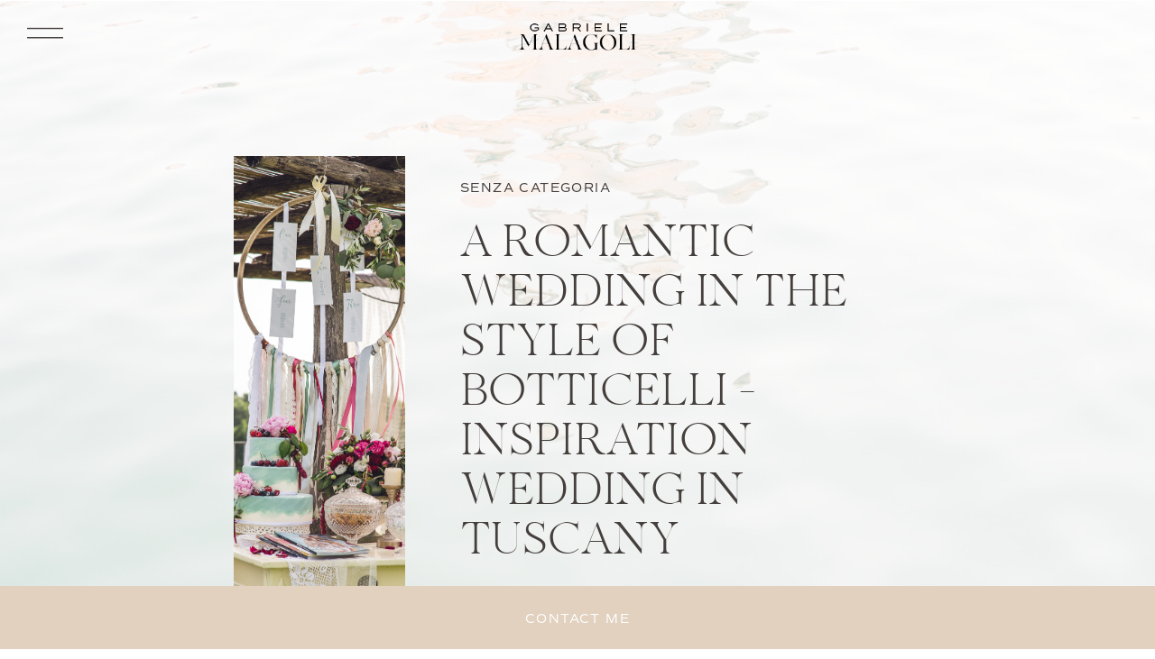

--- FILE ---
content_type: text/html; charset=UTF-8
request_url: https://malagoliwedding.com/a-romantic-wedding-in-the-style-of-botticelli-inspiration-wedding-in-tuscany/
body_size: 29901
content:
<!DOCTYPE html>
<html lang="en-GB" class="d">
<head>
<link rel="stylesheet" type="text/css" href="//lib.showit.co/engine/2.6.8/showit.css" />
<meta name='robots' content='index, follow, max-image-preview:large, max-snippet:-1, max-video-preview:-1' />

	<!-- This site is optimized with the Yoast SEO plugin v26.8 - https://yoast.com/product/yoast-seo-wordpress/ -->
	<title>A romantic wedding in the style of Botticelli - Inspiration Wedding in Tuscany | Malagoli Wedding Stories</title>
	<meta name="description" content="Inspired by &quot;the birth of Venus&quot;, Botticelli&#039;s famous painting, we styled a wedding in Tuscany with a natural and romantic mood. Discover the full gallery!" />
	<link rel="canonical" href="https://malagoliwedding.com/a-romantic-wedding-in-the-style-of-botticelli-inspiration-wedding-in-tuscany/" />
	<meta property="og:locale" content="en_GB" />
	<meta property="og:type" content="article" />
	<meta property="og:title" content="A romantic wedding in the style of Botticelli - Inspiration Wedding in Tuscany | Malagoli Wedding Stories" />
	<meta property="og:description" content="Inspired by &quot;the birth of Venus&quot;, Botticelli&#039;s famous painting, we styled a wedding in Tuscany with a natural and romantic mood. Discover the full gallery!" />
	<meta property="og:url" content="https://malagoliwedding.com/a-romantic-wedding-in-the-style-of-botticelli-inspiration-wedding-in-tuscany/" />
	<meta property="og:site_name" content="Gabriele Malagoli" />
	<meta property="article:publisher" content="https://www.facebook.com/gabrielemalagoliphotographer/" />
	<meta property="article:published_time" content="2019-06-17T15:27:26+00:00" />
	<meta property="article:modified_time" content="2019-07-09T16:29:43+00:00" />
	<meta property="og:image" content="https://malagoliwedding.com/wp-content/uploads/2019/06/wedding_tuscany_divina_fortezza-4.jpg" />
	<meta property="og:image:width" content="933" />
	<meta property="og:image:height" content="1400" />
	<meta property="og:image:type" content="image/jpeg" />
	<meta name="author" content="gabriele" />
	<meta name="twitter:card" content="summary_large_image" />
	<meta name="twitter:label1" content="Written by" />
	<meta name="twitter:data1" content="gabriele" />
	<meta name="twitter:label2" content="Estimated reading time" />
	<meta name="twitter:data2" content="1 minute" />
	<script type="application/ld+json" class="yoast-schema-graph">{"@context":"https://schema.org","@graph":[{"@type":"Article","@id":"https://malagoliwedding.com/a-romantic-wedding-in-the-style-of-botticelli-inspiration-wedding-in-tuscany/#article","isPartOf":{"@id":"https://malagoliwedding.com/a-romantic-wedding-in-the-style-of-botticelli-inspiration-wedding-in-tuscany/"},"author":{"name":"gabriele","@id":"https://malagoliwedding.com/#/schema/person/e1c05ce5ccb44ddd34df8b742f7e64aa"},"headline":"A romantic wedding in the style of Botticelli &#8211; Inspiration Wedding in Tuscany","datePublished":"2019-06-17T15:27:26+00:00","dateModified":"2019-07-09T16:29:43+00:00","mainEntityOfPage":{"@id":"https://malagoliwedding.com/a-romantic-wedding-in-the-style-of-botticelli-inspiration-wedding-in-tuscany/"},"wordCount":265,"publisher":{"@id":"https://malagoliwedding.com/#organization"},"image":{"@id":"https://malagoliwedding.com/a-romantic-wedding-in-the-style-of-botticelli-inspiration-wedding-in-tuscany/#primaryimage"},"thumbnailUrl":"https://malagoliwedding.com/wp-content/uploads/2019/06/wedding_tuscany_divina_fortezza-4.jpg","articleSection":["Blog","Collaborators and collaborations","Senza categoria"],"inLanguage":"en-GB"},{"@type":"WebPage","@id":"https://malagoliwedding.com/a-romantic-wedding-in-the-style-of-botticelli-inspiration-wedding-in-tuscany/","url":"https://malagoliwedding.com/a-romantic-wedding-in-the-style-of-botticelli-inspiration-wedding-in-tuscany/","name":"A romantic wedding in the style of Botticelli - Inspiration Wedding in Tuscany | Malagoli Wedding Stories","isPartOf":{"@id":"https://malagoliwedding.com/#website"},"primaryImageOfPage":{"@id":"https://malagoliwedding.com/a-romantic-wedding-in-the-style-of-botticelli-inspiration-wedding-in-tuscany/#primaryimage"},"image":{"@id":"https://malagoliwedding.com/a-romantic-wedding-in-the-style-of-botticelli-inspiration-wedding-in-tuscany/#primaryimage"},"thumbnailUrl":"https://malagoliwedding.com/wp-content/uploads/2019/06/wedding_tuscany_divina_fortezza-4.jpg","datePublished":"2019-06-17T15:27:26+00:00","dateModified":"2019-07-09T16:29:43+00:00","description":"Inspired by \"the birth of Venus\", Botticelli's famous painting, we styled a wedding in Tuscany with a natural and romantic mood. Discover the full gallery!","breadcrumb":{"@id":"https://malagoliwedding.com/a-romantic-wedding-in-the-style-of-botticelli-inspiration-wedding-in-tuscany/#breadcrumb"},"inLanguage":"en-GB","potentialAction":[{"@type":"ReadAction","target":["https://malagoliwedding.com/a-romantic-wedding-in-the-style-of-botticelli-inspiration-wedding-in-tuscany/"]}]},{"@type":"ImageObject","inLanguage":"en-GB","@id":"https://malagoliwedding.com/a-romantic-wedding-in-the-style-of-botticelli-inspiration-wedding-in-tuscany/#primaryimage","url":"https://malagoliwedding.com/wp-content/uploads/2019/06/wedding_tuscany_divina_fortezza-4.jpg","contentUrl":"https://malagoliwedding.com/wp-content/uploads/2019/06/wedding_tuscany_divina_fortezza-4.jpg","width":933,"height":1400},{"@type":"BreadcrumbList","@id":"https://malagoliwedding.com/a-romantic-wedding-in-the-style-of-botticelli-inspiration-wedding-in-tuscany/#breadcrumb","itemListElement":[{"@type":"ListItem","position":1,"name":"Home","item":"https://malagoliwedding.com/"},{"@type":"ListItem","position":2,"name":"Blog","item":"https://malagoliwedding.com/blog/"},{"@type":"ListItem","position":3,"name":"A romantic wedding in the style of Botticelli &#8211; Inspiration Wedding in Tuscany"}]},{"@type":"WebSite","@id":"https://malagoliwedding.com/#website","url":"https://malagoliwedding.com/","name":"Gabriele Malagoli","description":"Destination Wedding Photographer In Italy","publisher":{"@id":"https://malagoliwedding.com/#organization"},"potentialAction":[{"@type":"SearchAction","target":{"@type":"EntryPoint","urlTemplate":"https://malagoliwedding.com/?s={search_term_string}"},"query-input":{"@type":"PropertyValueSpecification","valueRequired":true,"valueName":"search_term_string"}}],"inLanguage":"en-GB"},{"@type":"Organization","@id":"https://malagoliwedding.com/#organization","name":"Gabriele Malagoli","url":"https://malagoliwedding.com/","logo":{"@type":"ImageObject","inLanguage":"en-GB","@id":"https://malagoliwedding.com/#/schema/logo/image/","url":"https://malagoliwedding.com/wp-content/uploads/2019/11/logo-gabrielemalagoli-2020-300px.png","contentUrl":"https://malagoliwedding.com/wp-content/uploads/2019/11/logo-gabrielemalagoli-2020-300px.png","width":300,"height":90,"caption":"Gabriele Malagoli"},"image":{"@id":"https://malagoliwedding.com/#/schema/logo/image/"},"sameAs":["https://www.facebook.com/gabrielemalagoliphotographer/","https://it.pinterest.com/gabrielemalagoliphotography/","https://www.instagram.com/gabrielemalagoli/"]},{"@type":"Person","@id":"https://malagoliwedding.com/#/schema/person/e1c05ce5ccb44ddd34df8b742f7e64aa","name":"gabriele"}]}</script>
	<!-- / Yoast SEO plugin. -->


<link rel='dns-prefetch' href='//www.googletagmanager.com' />
<link rel="alternate" title="oEmbed (JSON)" type="application/json+oembed" href="https://malagoliwedding.com/wp-json/oembed/1.0/embed?url=https%3A%2F%2Fmalagoliwedding.com%2Fa-romantic-wedding-in-the-style-of-botticelli-inspiration-wedding-in-tuscany%2F" />
<link rel="alternate" title="oEmbed (XML)" type="text/xml+oembed" href="https://malagoliwedding.com/wp-json/oembed/1.0/embed?url=https%3A%2F%2Fmalagoliwedding.com%2Fa-romantic-wedding-in-the-style-of-botticelli-inspiration-wedding-in-tuscany%2F&#038;format=xml" />
<style id='wp-emoji-styles-inline-css' type='text/css'>

	img.wp-smiley, img.emoji {
		display: inline !important;
		border: none !important;
		box-shadow: none !important;
		height: 1em !important;
		width: 1em !important;
		margin: 0 0.07em !important;
		vertical-align: -0.1em !important;
		background: none !important;
		padding: 0 !important;
	}
/*# sourceURL=wp-emoji-styles-inline-css */
</style>
<style id='wp-block-library-inline-css' type='text/css'>
:root{--wp-block-synced-color:#7a00df;--wp-block-synced-color--rgb:122,0,223;--wp-bound-block-color:var(--wp-block-synced-color);--wp-editor-canvas-background:#ddd;--wp-admin-theme-color:#007cba;--wp-admin-theme-color--rgb:0,124,186;--wp-admin-theme-color-darker-10:#006ba1;--wp-admin-theme-color-darker-10--rgb:0,107,160.5;--wp-admin-theme-color-darker-20:#005a87;--wp-admin-theme-color-darker-20--rgb:0,90,135;--wp-admin-border-width-focus:2px}@media (min-resolution:192dpi){:root{--wp-admin-border-width-focus:1.5px}}.wp-element-button{cursor:pointer}:root .has-very-light-gray-background-color{background-color:#eee}:root .has-very-dark-gray-background-color{background-color:#313131}:root .has-very-light-gray-color{color:#eee}:root .has-very-dark-gray-color{color:#313131}:root .has-vivid-green-cyan-to-vivid-cyan-blue-gradient-background{background:linear-gradient(135deg,#00d084,#0693e3)}:root .has-purple-crush-gradient-background{background:linear-gradient(135deg,#34e2e4,#4721fb 50%,#ab1dfe)}:root .has-hazy-dawn-gradient-background{background:linear-gradient(135deg,#faaca8,#dad0ec)}:root .has-subdued-olive-gradient-background{background:linear-gradient(135deg,#fafae1,#67a671)}:root .has-atomic-cream-gradient-background{background:linear-gradient(135deg,#fdd79a,#004a59)}:root .has-nightshade-gradient-background{background:linear-gradient(135deg,#330968,#31cdcf)}:root .has-midnight-gradient-background{background:linear-gradient(135deg,#020381,#2874fc)}:root{--wp--preset--font-size--normal:16px;--wp--preset--font-size--huge:42px}.has-regular-font-size{font-size:1em}.has-larger-font-size{font-size:2.625em}.has-normal-font-size{font-size:var(--wp--preset--font-size--normal)}.has-huge-font-size{font-size:var(--wp--preset--font-size--huge)}.has-text-align-center{text-align:center}.has-text-align-left{text-align:left}.has-text-align-right{text-align:right}.has-fit-text{white-space:nowrap!important}#end-resizable-editor-section{display:none}.aligncenter{clear:both}.items-justified-left{justify-content:flex-start}.items-justified-center{justify-content:center}.items-justified-right{justify-content:flex-end}.items-justified-space-between{justify-content:space-between}.screen-reader-text{border:0;clip-path:inset(50%);height:1px;margin:-1px;overflow:hidden;padding:0;position:absolute;width:1px;word-wrap:normal!important}.screen-reader-text:focus{background-color:#ddd;clip-path:none;color:#444;display:block;font-size:1em;height:auto;left:5px;line-height:normal;padding:15px 23px 14px;text-decoration:none;top:5px;width:auto;z-index:100000}html :where(.has-border-color){border-style:solid}html :where([style*=border-top-color]){border-top-style:solid}html :where([style*=border-right-color]){border-right-style:solid}html :where([style*=border-bottom-color]){border-bottom-style:solid}html :where([style*=border-left-color]){border-left-style:solid}html :where([style*=border-width]){border-style:solid}html :where([style*=border-top-width]){border-top-style:solid}html :where([style*=border-right-width]){border-right-style:solid}html :where([style*=border-bottom-width]){border-bottom-style:solid}html :where([style*=border-left-width]){border-left-style:solid}html :where(img[class*=wp-image-]){height:auto;max-width:100%}:where(figure){margin:0 0 1em}html :where(.is-position-sticky){--wp-admin--admin-bar--position-offset:var(--wp-admin--admin-bar--height,0px)}@media screen and (max-width:600px){html :where(.is-position-sticky){--wp-admin--admin-bar--position-offset:0px}}

/*# sourceURL=wp-block-library-inline-css */
</style><style id='wp-block-heading-inline-css' type='text/css'>
h1:where(.wp-block-heading).has-background,h2:where(.wp-block-heading).has-background,h3:where(.wp-block-heading).has-background,h4:where(.wp-block-heading).has-background,h5:where(.wp-block-heading).has-background,h6:where(.wp-block-heading).has-background{padding:1.25em 2.375em}h1.has-text-align-left[style*=writing-mode]:where([style*=vertical-lr]),h1.has-text-align-right[style*=writing-mode]:where([style*=vertical-rl]),h2.has-text-align-left[style*=writing-mode]:where([style*=vertical-lr]),h2.has-text-align-right[style*=writing-mode]:where([style*=vertical-rl]),h3.has-text-align-left[style*=writing-mode]:where([style*=vertical-lr]),h3.has-text-align-right[style*=writing-mode]:where([style*=vertical-rl]),h4.has-text-align-left[style*=writing-mode]:where([style*=vertical-lr]),h4.has-text-align-right[style*=writing-mode]:where([style*=vertical-rl]),h5.has-text-align-left[style*=writing-mode]:where([style*=vertical-lr]),h5.has-text-align-right[style*=writing-mode]:where([style*=vertical-rl]),h6.has-text-align-left[style*=writing-mode]:where([style*=vertical-lr]),h6.has-text-align-right[style*=writing-mode]:where([style*=vertical-rl]){rotate:180deg}
/*# sourceURL=https://malagoliwedding.com/wp-includes/blocks/heading/style.min.css */
</style>
<style id='wp-block-image-inline-css' type='text/css'>
.wp-block-image>a,.wp-block-image>figure>a{display:inline-block}.wp-block-image img{box-sizing:border-box;height:auto;max-width:100%;vertical-align:bottom}@media not (prefers-reduced-motion){.wp-block-image img.hide{visibility:hidden}.wp-block-image img.show{animation:show-content-image .4s}}.wp-block-image[style*=border-radius] img,.wp-block-image[style*=border-radius]>a{border-radius:inherit}.wp-block-image.has-custom-border img{box-sizing:border-box}.wp-block-image.aligncenter{text-align:center}.wp-block-image.alignfull>a,.wp-block-image.alignwide>a{width:100%}.wp-block-image.alignfull img,.wp-block-image.alignwide img{height:auto;width:100%}.wp-block-image .aligncenter,.wp-block-image .alignleft,.wp-block-image .alignright,.wp-block-image.aligncenter,.wp-block-image.alignleft,.wp-block-image.alignright{display:table}.wp-block-image .aligncenter>figcaption,.wp-block-image .alignleft>figcaption,.wp-block-image .alignright>figcaption,.wp-block-image.aligncenter>figcaption,.wp-block-image.alignleft>figcaption,.wp-block-image.alignright>figcaption{caption-side:bottom;display:table-caption}.wp-block-image .alignleft{float:left;margin:.5em 1em .5em 0}.wp-block-image .alignright{float:right;margin:.5em 0 .5em 1em}.wp-block-image .aligncenter{margin-left:auto;margin-right:auto}.wp-block-image :where(figcaption){margin-bottom:1em;margin-top:.5em}.wp-block-image.is-style-circle-mask img{border-radius:9999px}@supports ((-webkit-mask-image:none) or (mask-image:none)) or (-webkit-mask-image:none){.wp-block-image.is-style-circle-mask img{border-radius:0;-webkit-mask-image:url('data:image/svg+xml;utf8,<svg viewBox="0 0 100 100" xmlns="http://www.w3.org/2000/svg"><circle cx="50" cy="50" r="50"/></svg>');mask-image:url('data:image/svg+xml;utf8,<svg viewBox="0 0 100 100" xmlns="http://www.w3.org/2000/svg"><circle cx="50" cy="50" r="50"/></svg>');mask-mode:alpha;-webkit-mask-position:center;mask-position:center;-webkit-mask-repeat:no-repeat;mask-repeat:no-repeat;-webkit-mask-size:contain;mask-size:contain}}:root :where(.wp-block-image.is-style-rounded img,.wp-block-image .is-style-rounded img){border-radius:9999px}.wp-block-image figure{margin:0}.wp-lightbox-container{display:flex;flex-direction:column;position:relative}.wp-lightbox-container img{cursor:zoom-in}.wp-lightbox-container img:hover+button{opacity:1}.wp-lightbox-container button{align-items:center;backdrop-filter:blur(16px) saturate(180%);background-color:#5a5a5a40;border:none;border-radius:4px;cursor:zoom-in;display:flex;height:20px;justify-content:center;opacity:0;padding:0;position:absolute;right:16px;text-align:center;top:16px;width:20px;z-index:100}@media not (prefers-reduced-motion){.wp-lightbox-container button{transition:opacity .2s ease}}.wp-lightbox-container button:focus-visible{outline:3px auto #5a5a5a40;outline:3px auto -webkit-focus-ring-color;outline-offset:3px}.wp-lightbox-container button:hover{cursor:pointer;opacity:1}.wp-lightbox-container button:focus{opacity:1}.wp-lightbox-container button:focus,.wp-lightbox-container button:hover,.wp-lightbox-container button:not(:hover):not(:active):not(.has-background){background-color:#5a5a5a40;border:none}.wp-lightbox-overlay{box-sizing:border-box;cursor:zoom-out;height:100vh;left:0;overflow:hidden;position:fixed;top:0;visibility:hidden;width:100%;z-index:100000}.wp-lightbox-overlay .close-button{align-items:center;cursor:pointer;display:flex;justify-content:center;min-height:40px;min-width:40px;padding:0;position:absolute;right:calc(env(safe-area-inset-right) + 16px);top:calc(env(safe-area-inset-top) + 16px);z-index:5000000}.wp-lightbox-overlay .close-button:focus,.wp-lightbox-overlay .close-button:hover,.wp-lightbox-overlay .close-button:not(:hover):not(:active):not(.has-background){background:none;border:none}.wp-lightbox-overlay .lightbox-image-container{height:var(--wp--lightbox-container-height);left:50%;overflow:hidden;position:absolute;top:50%;transform:translate(-50%,-50%);transform-origin:top left;width:var(--wp--lightbox-container-width);z-index:9999999999}.wp-lightbox-overlay .wp-block-image{align-items:center;box-sizing:border-box;display:flex;height:100%;justify-content:center;margin:0;position:relative;transform-origin:0 0;width:100%;z-index:3000000}.wp-lightbox-overlay .wp-block-image img{height:var(--wp--lightbox-image-height);min-height:var(--wp--lightbox-image-height);min-width:var(--wp--lightbox-image-width);width:var(--wp--lightbox-image-width)}.wp-lightbox-overlay .wp-block-image figcaption{display:none}.wp-lightbox-overlay button{background:none;border:none}.wp-lightbox-overlay .scrim{background-color:#fff;height:100%;opacity:.9;position:absolute;width:100%;z-index:2000000}.wp-lightbox-overlay.active{visibility:visible}@media not (prefers-reduced-motion){.wp-lightbox-overlay.active{animation:turn-on-visibility .25s both}.wp-lightbox-overlay.active img{animation:turn-on-visibility .35s both}.wp-lightbox-overlay.show-closing-animation:not(.active){animation:turn-off-visibility .35s both}.wp-lightbox-overlay.show-closing-animation:not(.active) img{animation:turn-off-visibility .25s both}.wp-lightbox-overlay.zoom.active{animation:none;opacity:1;visibility:visible}.wp-lightbox-overlay.zoom.active .lightbox-image-container{animation:lightbox-zoom-in .4s}.wp-lightbox-overlay.zoom.active .lightbox-image-container img{animation:none}.wp-lightbox-overlay.zoom.active .scrim{animation:turn-on-visibility .4s forwards}.wp-lightbox-overlay.zoom.show-closing-animation:not(.active){animation:none}.wp-lightbox-overlay.zoom.show-closing-animation:not(.active) .lightbox-image-container{animation:lightbox-zoom-out .4s}.wp-lightbox-overlay.zoom.show-closing-animation:not(.active) .lightbox-image-container img{animation:none}.wp-lightbox-overlay.zoom.show-closing-animation:not(.active) .scrim{animation:turn-off-visibility .4s forwards}}@keyframes show-content-image{0%{visibility:hidden}99%{visibility:hidden}to{visibility:visible}}@keyframes turn-on-visibility{0%{opacity:0}to{opacity:1}}@keyframes turn-off-visibility{0%{opacity:1;visibility:visible}99%{opacity:0;visibility:visible}to{opacity:0;visibility:hidden}}@keyframes lightbox-zoom-in{0%{transform:translate(calc((-100vw + var(--wp--lightbox-scrollbar-width))/2 + var(--wp--lightbox-initial-left-position)),calc(-50vh + var(--wp--lightbox-initial-top-position))) scale(var(--wp--lightbox-scale))}to{transform:translate(-50%,-50%) scale(1)}}@keyframes lightbox-zoom-out{0%{transform:translate(-50%,-50%) scale(1);visibility:visible}99%{visibility:visible}to{transform:translate(calc((-100vw + var(--wp--lightbox-scrollbar-width))/2 + var(--wp--lightbox-initial-left-position)),calc(-50vh + var(--wp--lightbox-initial-top-position))) scale(var(--wp--lightbox-scale));visibility:hidden}}
/*# sourceURL=https://malagoliwedding.com/wp-includes/blocks/image/style.min.css */
</style>
<style id='wp-block-paragraph-inline-css' type='text/css'>
.is-small-text{font-size:.875em}.is-regular-text{font-size:1em}.is-large-text{font-size:2.25em}.is-larger-text{font-size:3em}.has-drop-cap:not(:focus):first-letter{float:left;font-size:8.4em;font-style:normal;font-weight:100;line-height:.68;margin:.05em .1em 0 0;text-transform:uppercase}body.rtl .has-drop-cap:not(:focus):first-letter{float:none;margin-left:.1em}p.has-drop-cap.has-background{overflow:hidden}:root :where(p.has-background){padding:1.25em 2.375em}:where(p.has-text-color:not(.has-link-color)) a{color:inherit}p.has-text-align-left[style*="writing-mode:vertical-lr"],p.has-text-align-right[style*="writing-mode:vertical-rl"]{rotate:180deg}
/*# sourceURL=https://malagoliwedding.com/wp-includes/blocks/paragraph/style.min.css */
</style>
<style id='global-styles-inline-css' type='text/css'>
:root{--wp--preset--aspect-ratio--square: 1;--wp--preset--aspect-ratio--4-3: 4/3;--wp--preset--aspect-ratio--3-4: 3/4;--wp--preset--aspect-ratio--3-2: 3/2;--wp--preset--aspect-ratio--2-3: 2/3;--wp--preset--aspect-ratio--16-9: 16/9;--wp--preset--aspect-ratio--9-16: 9/16;--wp--preset--color--black: #000000;--wp--preset--color--cyan-bluish-gray: #abb8c3;--wp--preset--color--white: #ffffff;--wp--preset--color--pale-pink: #f78da7;--wp--preset--color--vivid-red: #cf2e2e;--wp--preset--color--luminous-vivid-orange: #ff6900;--wp--preset--color--luminous-vivid-amber: #fcb900;--wp--preset--color--light-green-cyan: #7bdcb5;--wp--preset--color--vivid-green-cyan: #00d084;--wp--preset--color--pale-cyan-blue: #8ed1fc;--wp--preset--color--vivid-cyan-blue: #0693e3;--wp--preset--color--vivid-purple: #9b51e0;--wp--preset--gradient--vivid-cyan-blue-to-vivid-purple: linear-gradient(135deg,rgb(6,147,227) 0%,rgb(155,81,224) 100%);--wp--preset--gradient--light-green-cyan-to-vivid-green-cyan: linear-gradient(135deg,rgb(122,220,180) 0%,rgb(0,208,130) 100%);--wp--preset--gradient--luminous-vivid-amber-to-luminous-vivid-orange: linear-gradient(135deg,rgb(252,185,0) 0%,rgb(255,105,0) 100%);--wp--preset--gradient--luminous-vivid-orange-to-vivid-red: linear-gradient(135deg,rgb(255,105,0) 0%,rgb(207,46,46) 100%);--wp--preset--gradient--very-light-gray-to-cyan-bluish-gray: linear-gradient(135deg,rgb(238,238,238) 0%,rgb(169,184,195) 100%);--wp--preset--gradient--cool-to-warm-spectrum: linear-gradient(135deg,rgb(74,234,220) 0%,rgb(151,120,209) 20%,rgb(207,42,186) 40%,rgb(238,44,130) 60%,rgb(251,105,98) 80%,rgb(254,248,76) 100%);--wp--preset--gradient--blush-light-purple: linear-gradient(135deg,rgb(255,206,236) 0%,rgb(152,150,240) 100%);--wp--preset--gradient--blush-bordeaux: linear-gradient(135deg,rgb(254,205,165) 0%,rgb(254,45,45) 50%,rgb(107,0,62) 100%);--wp--preset--gradient--luminous-dusk: linear-gradient(135deg,rgb(255,203,112) 0%,rgb(199,81,192) 50%,rgb(65,88,208) 100%);--wp--preset--gradient--pale-ocean: linear-gradient(135deg,rgb(255,245,203) 0%,rgb(182,227,212) 50%,rgb(51,167,181) 100%);--wp--preset--gradient--electric-grass: linear-gradient(135deg,rgb(202,248,128) 0%,rgb(113,206,126) 100%);--wp--preset--gradient--midnight: linear-gradient(135deg,rgb(2,3,129) 0%,rgb(40,116,252) 100%);--wp--preset--font-size--small: 13px;--wp--preset--font-size--medium: 20px;--wp--preset--font-size--large: 36px;--wp--preset--font-size--x-large: 42px;--wp--preset--spacing--20: 0.44rem;--wp--preset--spacing--30: 0.67rem;--wp--preset--spacing--40: 1rem;--wp--preset--spacing--50: 1.5rem;--wp--preset--spacing--60: 2.25rem;--wp--preset--spacing--70: 3.38rem;--wp--preset--spacing--80: 5.06rem;--wp--preset--shadow--natural: 6px 6px 9px rgba(0, 0, 0, 0.2);--wp--preset--shadow--deep: 12px 12px 50px rgba(0, 0, 0, 0.4);--wp--preset--shadow--sharp: 6px 6px 0px rgba(0, 0, 0, 0.2);--wp--preset--shadow--outlined: 6px 6px 0px -3px rgb(255, 255, 255), 6px 6px rgb(0, 0, 0);--wp--preset--shadow--crisp: 6px 6px 0px rgb(0, 0, 0);}:where(.is-layout-flex){gap: 0.5em;}:where(.is-layout-grid){gap: 0.5em;}body .is-layout-flex{display: flex;}.is-layout-flex{flex-wrap: wrap;align-items: center;}.is-layout-flex > :is(*, div){margin: 0;}body .is-layout-grid{display: grid;}.is-layout-grid > :is(*, div){margin: 0;}:where(.wp-block-columns.is-layout-flex){gap: 2em;}:where(.wp-block-columns.is-layout-grid){gap: 2em;}:where(.wp-block-post-template.is-layout-flex){gap: 1.25em;}:where(.wp-block-post-template.is-layout-grid){gap: 1.25em;}.has-black-color{color: var(--wp--preset--color--black) !important;}.has-cyan-bluish-gray-color{color: var(--wp--preset--color--cyan-bluish-gray) !important;}.has-white-color{color: var(--wp--preset--color--white) !important;}.has-pale-pink-color{color: var(--wp--preset--color--pale-pink) !important;}.has-vivid-red-color{color: var(--wp--preset--color--vivid-red) !important;}.has-luminous-vivid-orange-color{color: var(--wp--preset--color--luminous-vivid-orange) !important;}.has-luminous-vivid-amber-color{color: var(--wp--preset--color--luminous-vivid-amber) !important;}.has-light-green-cyan-color{color: var(--wp--preset--color--light-green-cyan) !important;}.has-vivid-green-cyan-color{color: var(--wp--preset--color--vivid-green-cyan) !important;}.has-pale-cyan-blue-color{color: var(--wp--preset--color--pale-cyan-blue) !important;}.has-vivid-cyan-blue-color{color: var(--wp--preset--color--vivid-cyan-blue) !important;}.has-vivid-purple-color{color: var(--wp--preset--color--vivid-purple) !important;}.has-black-background-color{background-color: var(--wp--preset--color--black) !important;}.has-cyan-bluish-gray-background-color{background-color: var(--wp--preset--color--cyan-bluish-gray) !important;}.has-white-background-color{background-color: var(--wp--preset--color--white) !important;}.has-pale-pink-background-color{background-color: var(--wp--preset--color--pale-pink) !important;}.has-vivid-red-background-color{background-color: var(--wp--preset--color--vivid-red) !important;}.has-luminous-vivid-orange-background-color{background-color: var(--wp--preset--color--luminous-vivid-orange) !important;}.has-luminous-vivid-amber-background-color{background-color: var(--wp--preset--color--luminous-vivid-amber) !important;}.has-light-green-cyan-background-color{background-color: var(--wp--preset--color--light-green-cyan) !important;}.has-vivid-green-cyan-background-color{background-color: var(--wp--preset--color--vivid-green-cyan) !important;}.has-pale-cyan-blue-background-color{background-color: var(--wp--preset--color--pale-cyan-blue) !important;}.has-vivid-cyan-blue-background-color{background-color: var(--wp--preset--color--vivid-cyan-blue) !important;}.has-vivid-purple-background-color{background-color: var(--wp--preset--color--vivid-purple) !important;}.has-black-border-color{border-color: var(--wp--preset--color--black) !important;}.has-cyan-bluish-gray-border-color{border-color: var(--wp--preset--color--cyan-bluish-gray) !important;}.has-white-border-color{border-color: var(--wp--preset--color--white) !important;}.has-pale-pink-border-color{border-color: var(--wp--preset--color--pale-pink) !important;}.has-vivid-red-border-color{border-color: var(--wp--preset--color--vivid-red) !important;}.has-luminous-vivid-orange-border-color{border-color: var(--wp--preset--color--luminous-vivid-orange) !important;}.has-luminous-vivid-amber-border-color{border-color: var(--wp--preset--color--luminous-vivid-amber) !important;}.has-light-green-cyan-border-color{border-color: var(--wp--preset--color--light-green-cyan) !important;}.has-vivid-green-cyan-border-color{border-color: var(--wp--preset--color--vivid-green-cyan) !important;}.has-pale-cyan-blue-border-color{border-color: var(--wp--preset--color--pale-cyan-blue) !important;}.has-vivid-cyan-blue-border-color{border-color: var(--wp--preset--color--vivid-cyan-blue) !important;}.has-vivid-purple-border-color{border-color: var(--wp--preset--color--vivid-purple) !important;}.has-vivid-cyan-blue-to-vivid-purple-gradient-background{background: var(--wp--preset--gradient--vivid-cyan-blue-to-vivid-purple) !important;}.has-light-green-cyan-to-vivid-green-cyan-gradient-background{background: var(--wp--preset--gradient--light-green-cyan-to-vivid-green-cyan) !important;}.has-luminous-vivid-amber-to-luminous-vivid-orange-gradient-background{background: var(--wp--preset--gradient--luminous-vivid-amber-to-luminous-vivid-orange) !important;}.has-luminous-vivid-orange-to-vivid-red-gradient-background{background: var(--wp--preset--gradient--luminous-vivid-orange-to-vivid-red) !important;}.has-very-light-gray-to-cyan-bluish-gray-gradient-background{background: var(--wp--preset--gradient--very-light-gray-to-cyan-bluish-gray) !important;}.has-cool-to-warm-spectrum-gradient-background{background: var(--wp--preset--gradient--cool-to-warm-spectrum) !important;}.has-blush-light-purple-gradient-background{background: var(--wp--preset--gradient--blush-light-purple) !important;}.has-blush-bordeaux-gradient-background{background: var(--wp--preset--gradient--blush-bordeaux) !important;}.has-luminous-dusk-gradient-background{background: var(--wp--preset--gradient--luminous-dusk) !important;}.has-pale-ocean-gradient-background{background: var(--wp--preset--gradient--pale-ocean) !important;}.has-electric-grass-gradient-background{background: var(--wp--preset--gradient--electric-grass) !important;}.has-midnight-gradient-background{background: var(--wp--preset--gradient--midnight) !important;}.has-small-font-size{font-size: var(--wp--preset--font-size--small) !important;}.has-medium-font-size{font-size: var(--wp--preset--font-size--medium) !important;}.has-large-font-size{font-size: var(--wp--preset--font-size--large) !important;}.has-x-large-font-size{font-size: var(--wp--preset--font-size--x-large) !important;}
/*# sourceURL=global-styles-inline-css */
</style>

<style id='classic-theme-styles-inline-css' type='text/css'>
/*! This file is auto-generated */
.wp-block-button__link{color:#fff;background-color:#32373c;border-radius:9999px;box-shadow:none;text-decoration:none;padding:calc(.667em + 2px) calc(1.333em + 2px);font-size:1.125em}.wp-block-file__button{background:#32373c;color:#fff;text-decoration:none}
/*# sourceURL=/wp-includes/css/classic-themes.min.css */
</style>
<link rel='stylesheet' id='pub-style-css' href='https://malagoliwedding.com/wp-content/themes/showit/pubs/cqmmyl-qq3ae3txsz8w24g/20260130151406S76z38a/assets/pub.css?ver=1769786057' type='text/css' media='all' />
<script type="text/javascript" src="https://malagoliwedding.com/wp-includes/js/jquery/jquery.min.js?ver=3.7.1" id="jquery-core-js"></script>
<script type="text/javascript" id="jquery-core-js-after">
/* <![CDATA[ */
$ = jQuery;
//# sourceURL=jquery-core-js-after
/* ]]> */
</script>
<script type="text/javascript" src="https://malagoliwedding.com/wp-content/themes/showit/pubs/cqmmyl-qq3ae3txsz8w24g/20260130151406S76z38a/assets/pub.js?ver=1769786057" id="pub-script-js"></script>
<link rel="https://api.w.org/" href="https://malagoliwedding.com/wp-json/" /><link rel="alternate" title="JSON" type="application/json" href="https://malagoliwedding.com/wp-json/wp/v2/posts/3482" /><link rel="EditURI" type="application/rsd+xml" title="RSD" href="https://malagoliwedding.com/xmlrpc.php?rsd" />
<meta name="generator" content="Site Kit by Google 1.170.0" />
<meta charset="UTF-8" />
<meta name="viewport" content="width=device-width, initial-scale=1" />
<link rel="icon" type="image/png" href="//static.showit.co/200/yivKoecxSlOj0fJsR8tVYg/187001/gm_logo_gabriele_malagoli_compact_copia.png" />
<link rel="preconnect" href="https://static.showit.co" />

<link rel="preconnect" href="https://fonts.googleapis.com">
<link rel="preconnect" href="https://fonts.gstatic.com" crossorigin>
<link href="https://fonts.googleapis.com/css?family=Raleway:regular" rel="stylesheet" type="text/css"/>
<style>
@font-face{font-family:Made Canvas Light;src:url('//static.showit.co/file/Df2vKcADR7WBqZ28fTIqRg/shared/made_canvas_light-webfont.woff');}
@font-face{font-family:Newsreader Display Extra Light Italic;src:url('//static.showit.co/file/SyKMgl_xR2CapU3DKmHhPg/shared/newsreaderdisplay-extralightitalic.woff');}
@font-face{font-family:Commuter Sans Regular;src:url('//static.showit.co/file/rPeZ7ewcSIGvGMEl2ug6EQ/shared/commuterssans-regular.woff');}
@font-face{font-family:Tenderness;src:url('//static.showit.co/file/gBVOZBtrQgGAq_DYHnL2_g/shared/tenderness.woff');}
@font-face{font-family:Newsreader Display Light Italic;src:url('//static.showit.co/file/xTAZmUnZRmex8pcXGARBKg/shared/newsreaderdisplay-lightitalic.woff');}
@font-face{font-family:Newsreader Display Light;src:url('//static.showit.co/file/1I7EOSAoTAKkjYfuAkGeCg/shared/newsreaderdisplay-light.woff');}
@font-face{font-family:Commuters Sans Light;src:url('//static.showit.co/file/2OCnA5xhTGar2nzPtR3gdg/shared/commuterssans-light.woff');}
</style>
<script id="init_data" type="application/json">
{"mobile":{"w":320,"defaultTrIn":{"type":"fade","duration":1},"defaultTrOut":{"type":"fade","duration":1}},"desktop":{"w":1200,"defaultTrIn":{"type":"fade"},"defaultTrOut":{"type":"fade"},"bgFillType":"color","bgColor":"colors-7"},"sid":"cqmmyl-qq3ae3txsz8w24g","break":768,"assetURL":"//static.showit.co","contactFormId":"187001/320963","cfAction":"aHR0cHM6Ly9jbGllbnRzZXJ2aWNlLnNob3dpdC5jby9jb250YWN0Zm9ybQ==","sgAction":"aHR0cHM6Ly9jbGllbnRzZXJ2aWNlLnNob3dpdC5jby9zb2NpYWxncmlk","blockData":[{"slug":"open-menu","visible":"a","states":[],"d":{"h":735,"w":1200,"locking":{"side":"t"},"nature":"wH","trIn":{"type":"fade","duration":0.7},"trOut":{"type":"fade","duration":0.7},"stateTrIn":{"type":"page","duration":1.5},"stateTrOut":{"type":"page","duration":1.5},"bgFillType":"color","bgColor":"colors-6","bgMediaType":"none","tr":{"in":{"cl":"fadeIn","d":0.7,"dl":"0"},"out":{"cl":"fadeOut","d":0.7,"dl":"0"}}},"m":{"h":525,"w":320,"locking":{"side":"t"},"nature":"wH","trIn":{"type":"fade","duration":0.7},"trOut":{"type":"fade","duration":0.7},"stateTrIn":{"type":"page","duration":1.5},"stateTrOut":{"type":"page","duration":1.5},"bgFillType":"color","bgColor":"colors-6","bgMediaType":"none","tr":{"in":{"cl":"fadeIn","d":0.7,"dl":"0"},"out":{"cl":"fadeOut","d":0.7,"dl":"0"}}}},{"slug":"mobile-menu-closed","visible":"m","states":[],"d":{"h":400,"w":1200,"bgFillType":"color","bgColor":"#000000:0","bgMediaType":"none"},"m":{"h":42,"w":320,"locking":{"side":"st","scrollOffset":1},"bgFillType":"color","bgColor":"colors-7","bgMediaType":"none"}},{"slug":"desktop-menu","visible":"d","states":[],"d":{"h":1,"w":1200,"bgFillType":"color","bgColor":"colors-7","bgMediaType":"none"},"m":{"h":166,"w":320,"bgFillType":"color","bgColor":"#FFFFFF","bgMediaType":"none"}},{"slug":"post-title","visible":"a","states":[],"d":{"h":546,"w":1200,"nature":"dH","bgFillType":"color","bgColor":"colors-7","bgMediaType":"image","bgImage":{"key":"8vICGlUFR6q1IayM9hOVFg/187001/fine_art_print_shop-33.jpg","aspect_ratio":0.66667,"title":"FINE_ART_PRINT_SHOP-33","type":"asset"},"bgOpacity":20,"bgPos":"cm","bgScale":"cover","bgScroll":"p"},"m":{"h":440,"w":320,"nature":"dH","bgFillType":"color","bgColor":"colors-7","bgMediaType":"image","bgImage":{"key":"lqzIu6iUTkSvMw3eZkE6kQ/shared/pexels-bruno-cervera-3062948.jpg","aspect_ratio":0.66763,"title":"pexels-bruno-cervera-3062948","type":"asset"},"bgOpacity":25,"bgPos":"cm","bgScale":"cover","bgScroll":"p"}},{"slug":"blog-menu","visible":"a","states":[],"d":{"h":69,"w":1200,"bgFillType":"color","bgColor":"colors-7","bgMediaType":"none"},"m":{"h":47,"w":320,"bgFillType":"color","bgColor":"#FFFFFF","bgMediaType":"none"}},{"slug":"post-content","visible":"a","states":[],"d":{"h":795,"w":1200,"nature":"dH","bgFillType":"color","bgColor":"colors-7","bgMediaType":"none"},"m":{"h":1027,"w":320,"nature":"dH","bgFillType":"color","bgColor":"colors-7","bgMediaType":"none"}},{"slug":"pagination","visible":"a","states":[],"d":{"h":135,"w":1200,"bgFillType":"color","bgColor":"colors-6","bgMediaType":"none"},"m":{"h":241,"w":320,"bgFillType":"color","bgColor":"colors-7","bgMediaType":"none"}},{"slug":"bio","visible":"a","states":[],"d":{"h":922,"w":1200,"bgFillType":"color","bgColor":"colors-6","bgMediaType":"none"},"m":{"h":1194,"w":320,"bgFillType":"color","bgColor":"colors-6","bgMediaType":"none"}},{"slug":"from-the-blog","visible":"a","states":[],"d":{"h":1540,"w":1200,"bgFillType":"color","bgColor":"colors-7","bgMediaType":"none"},"m":{"h":1401,"w":320,"bgFillType":"color","bgColor":"colors-7","bgMediaType":"none"}},{"slug":"timeline-guide","visible":"a","states":[],"d":{"h":704,"w":1200,"bgFillType":"color","bgColor":"colors-6","bgMediaType":"video","bgImage":{"key":"lqzIu6iUTkSvMw3eZkE6kQ/shared/pexels-bruno-cervera-3062948.jpg","aspect_ratio":0.66763,"title":"pexels-bruno-cervera-3062948","type":"asset"},"bgLoop":"1","bgOpacity":100,"bgPos":"lm","bgScale":"cover","bgScroll":"x","bgVideo":{"key":"gsCKq0n7SiWyPegB0RnTfQ/187001/comolake2.mp4","aspect_ratio":1.77778,"title":"comolake2","type":"asset"}},"m":{"h":533,"w":320,"bgFillType":"color","bgColor":"colors-7","bgMediaType":"video","bgLoop":"1","bgOpacity":100,"bgPos":"cm","bgScale":"cover","bgScroll":"p","bgVideo":{"key":"gsCKq0n7SiWyPegB0RnTfQ/187001/comolake2.mp4","aspect_ratio":1.77778,"title":"comolake2","type":"asset"}}},{"slug":"resources","visible":"a","states":[],"d":{"h":847,"w":1200,"stateTrIn":{"type":"fade","duration":0.7,"direction":"none"},"stateTrOut":{"type":"fade","duration":0.7,"direction":"none"},"bgFillType":"color","bgColor":"colors-7","bgMediaType":"none"},"m":{"h":648,"w":320,"stateTrIn":{"type":"fade","duration":0.7,"direction":"none"},"stateTrOut":{"type":"fade","duration":0.7,"direction":"none"},"bgFillType":"color","bgColor":"colors-7","bgMediaType":"none"}},{"slug":"padding","visible":"a","states":[],"d":{"h":84,"w":1200,"bgFillType":"color","bgColor":"colors-7","bgMediaType":"none"},"m":{"h":46,"w":320,"bgFillType":"color","bgColor":"colors-7","bgMediaType":"none"}},{"slug":"footer","visible":"a","states":[],"d":{"h":700,"w":1200,"bgFillType":"color","bgColor":"colors-3","bgMediaType":"none"},"m":{"h":725,"w":320,"bgFillType":"color","bgColor":"colors-6","bgMediaType":"none"}},{"slug":"site-credit","visible":"a","states":[],"d":{"h":35,"w":1200,"locking":{"side":"st"},"bgFillType":"color","bgColor":"colors-3","bgMediaType":"none"},"m":{"h":40,"w":320,"locking":{},"bgFillType":"color","bgColor":"colors-7","bgMediaType":"none"}},{"slug":"slide-out-menu","visible":"d","states":[],"d":{"h":49,"w":1200,"locking":{"side":"t"},"bgFillType":"color","bgColor":"#000000:0","bgMediaType":"none"},"m":{"h":166,"w":320,"bgFillType":"color","bgColor":"#FFFFFF","bgMediaType":"none"}},{"slug":"sticky-contact-me","visible":"a","states":[],"d":{"h":70,"w":1200,"locking":{"side":"sb","offset":"0"},"bgFillType":"color","bgColor":"colors-2","bgMediaType":"none"},"m":{"h":59,"w":320,"locking":{"side":"b"},"bgFillType":"color","bgColor":"colors-2","bgMediaType":"none"}}],"elementData":[{"type":"graphic","visible":"d","id":"open-menu_0","blockId":"open-menu","m":{"x":233,"y":416,"w":93,"h":140,"a":0},"d":{"x":598,"y":0,"w":603,"h":736,"a":0,"gs":{"s":100},"lockH":"rs","lockV":"s"},"c":{"key":"4tlf-W0nS9q7ASDDq5LV7g/187001/wedding_photographer_masseria_montenapoleone-3.jpg","aspect_ratio":0.6665}},{"type":"text","visible":"a","id":"open-menu_1","blockId":"open-menu","m":{"x":63,"y":63,"w":193,"h":34,"a":0},"d":{"x":203,"y":167,"w":176,"h":38,"a":0,"lockH":"l"}},{"type":"text","visible":"a","id":"open-menu_2","blockId":"open-menu","m":{"x":96,"y":101,"w":128,"h":34,"a":0},"d":{"x":203,"y":216,"w":177,"h":38,"a":0,"lockH":"l"}},{"type":"text","visible":"a","id":"open-menu_3","blockId":"open-menu","m":{"x":29,"y":138,"w":261,"h":34,"a":0},"d":{"x":150,"y":267,"w":283,"h":38,"a":0,"lockH":"l"}},{"type":"text","visible":"a","id":"open-menu_4","blockId":"open-menu","m":{"x":30,"y":176,"w":260,"h":34,"a":0},"d":{"x":184,"y":315,"w":214,"h":38,"a":0,"lockH":"l"}},{"type":"text","visible":"a","id":"open-menu_5","blockId":"open-menu","m":{"x":61,"y":214,"w":197,"h":34,"a":0},"d":{"x":143,"y":368,"w":296,"h":38,"a":0,"lockH":"l"}},{"type":"text","visible":"a","id":"open-menu_6","blockId":"open-menu","m":{"x":96,"y":252,"w":128,"h":34,"a":0},"d":{"x":191,"y":416,"w":200,"h":38,"a":0,"lockH":"l"}},{"type":"text","visible":"a","id":"open-menu_7","blockId":"open-menu","m":{"x":74,"y":289,"w":172,"h":34,"a":0},"d":{"x":172,"y":466,"w":239,"h":38,"a":0,"lockH":"l"}},{"type":"text","visible":"a","id":"open-menu_8","blockId":"open-menu","m":{"x":96,"y":327,"w":128,"h":34,"a":0},"d":{"x":225,"y":513,"w":133,"h":38,"a":0,"lockH":"l"}},{"type":"simple","visible":"a","id":"open-menu_9","blockId":"open-menu","m":{"x":117,"y":450,"w":40,"h":40,"a":0},"d":{"x":256,"y":600,"w":34,"h":34,"a":0,"lockH":"l"}},{"type":"simple","visible":"a","id":"open-menu_10","blockId":"open-menu","m":{"x":164,"y":449,"w":40,"h":40,"a":0},"d":{"x":299,"y":599,"w":34,"h":34,"a":0,"lockH":"l"}},{"type":"icon","visible":"a","id":"open-menu_12","blockId":"open-menu","m":{"x":128,"y":461,"w":20,"h":19,"a":0},"d":{"x":264,"y":608,"w":19,"h":16,"a":0,"lockH":"l"}},{"type":"icon","visible":"a","id":"open-menu_14","blockId":"open-menu","m":{"x":165,"y":459,"w":39,"h":21,"a":0},"d":{"x":307,"y":609,"w":19,"h":16,"a":0,"lockH":"l"}},{"type":"icon","visible":"a","id":"open-menu_15","blockId":"open-menu","m":{"x":288,"y":8,"w":26,"h":29,"a":0,"lockV":"t"},"d":{"x":17,"y":13,"w":44,"h":55,"a":0,"lockH":"l","lockV":"t"},"pc":[{"type":"hide","block":"open-menu"}]},{"type":"simple","visible":"m","id":"open-menu_16","blockId":"open-menu","m":{"x":66,"y":380,"w":188,"h":44,"a":0},"d":{"x":360,"y":0,"w":480,"h":0,"a":0}},{"type":"icon","visible":"m","id":"open-menu_17","blockId":"open-menu","m":{"x":192,"y":377,"w":50,"h":50,"a":0},"d":{"x":1123,"y":15,"w":56,"h":59,"a":0,"lockH":"r"},"pc":[{"type":"hide","block":"open-menu"}]},{"type":"text","visible":"m","id":"open-menu_18","blockId":"open-menu","m":{"x":84,"y":394,"w":60,"h":17,"a":0},"d":{"x":876,"y":87,"w":42,"h":18,"a":0},"pc":[{"type":"hide","block":"open-menu"}]},{"type":"graphic","visible":"a","id":"open-menu_19","blockId":"open-menu","m":{"x":101,"y":20,"w":118,"h":34,"a":0},"d":{"x":509,"y":20,"w":179,"h":53,"a":0},"c":{"key":"HFAb1douRQ6uEyEMcGoHdg/187001/logo_gabrielemalagoli_2020_200px.png","aspect_ratio":3.33333}},{"type":"icon","visible":"a","id":"mobile-menu-closed_0","blockId":"mobile-menu-closed","m":{"x":276,"y":7,"w":30,"h":28,"a":0},"d":{"x":550,"y":150,"w":100,"h":100,"a":0},"pc":[{"type":"show","block":"open-menu"}]},{"type":"text","visible":"d","id":"mobile-menu-closed_1","blockId":"mobile-menu-closed","m":{"x":61,"y":8,"w":199,"h":22,"a":0},"d":{"x":381,"y":126,"w":438,"h":49,"a":0}},{"type":"graphic","visible":"a","id":"mobile-menu-closed_2","blockId":"mobile-menu-closed","m":{"x":112,"y":7,"w":97,"h":29,"a":0},"d":{"x":180,"y":74,"w":840,"h":252,"a":0},"c":{"key":"HFAb1douRQ6uEyEMcGoHdg/187001/logo_gabrielemalagoli_2020_200px.png","aspect_ratio":3.33333}},{"type":"icon","visible":"a","id":"desktop-menu_1","blockId":"desktop-menu","m":{"x":135,"y":58,"w":50,"h":50,"a":0},"d":{"x":24,"y":9,"w":52,"h":55,"a":0,"lockH":"l"},"pc":[{"type":"show","block":"open-menu"}]},{"type":"graphic","visible":"a","id":"desktop-menu_2","blockId":"desktop-menu","m":{"x":48,"y":50,"w":224,"h":67,"a":0},"d":{"x":535,"y":25,"w":131,"h":39,"a":0},"c":{"key":"HFAb1douRQ6uEyEMcGoHdg/187001/logo_gabrielemalagoli_2020_200px.png","aspect_ratio":3.33333}},{"type":"text","visible":"a","id":"post-title_0","blockId":"post-title","m":{"x":29,"y":308,"w":263,"h":24,"a":0},"d":{"x":470,"y":197,"w":263,"h":24,"a":0}},{"type":"text","visible":"a","id":"post-title_1","blockId":"post-title","m":{"x":20,"y":343,"w":281,"h":32,"a":0},"d":{"x":470,"y":244,"w":511,"h":99,"a":0}},{"type":"graphic","visible":"a","id":"post-title_2","blockId":"post-title","m":{"x":55,"y":53,"w":210,"h":210,"a":0},"d":{"x":219,"y":172,"w":190,"h":255,"a":0,"lockV":"bs"},"c":{"key":"lKNFDtRzSei97R12S9zXDw/shared/magiscottprewedding_lfp194.jpg","aspect_ratio":0.74355}},{"type":"line","visible":"d","id":"blog-menu_0","blockId":"blog-menu","m":{"x":23,"y":366,"w":275,"a":0},"d":{"x":0,"y":68,"w":1200,"h":1,"a":0,"trIn":{"cl":"fadeIn","d":"0.5","dl":"0"},"lockH":"s"}},{"type":"icon","visible":"a","id":"blog-menu_1","blockId":"blog-menu","m":{"x":13,"y":14,"w":19,"h":19,"a":0},"d":{"x":57,"y":23,"w":27,"h":24,"a":0}},{"type":"text","visible":"d","id":"blog-menu_2","blockId":"blog-menu","m":{"x":87,"y":493,"w":147,"h":17,"a":0},"d":{"x":99,"y":21,"w":79,"h":21,"a":0,"trIn":{"cl":"fadeIn","d":"0.5","dl":"0"}}},{"type":"text","visible":"d","id":"blog-menu_3","blockId":"blog-menu","m":{"x":87,"y":493,"w":147,"h":17,"a":0},"d":{"x":230,"y":21,"w":108,"h":21,"a":0,"trIn":{"cl":"fadeIn","d":"0.5","dl":"0"}}},{"type":"text","visible":"d","id":"blog-menu_4","blockId":"blog-menu","m":{"x":87,"y":493,"w":147,"h":17,"a":0},"d":{"x":381,"y":21,"w":80,"h":21,"a":0,"trIn":{"cl":"fadeIn","d":"0.5","dl":"0"}}},{"type":"text","visible":"d","id":"blog-menu_5","blockId":"blog-menu","m":{"x":87,"y":493,"w":147,"h":17,"a":0},"d":{"x":522,"y":21,"w":102,"h":21,"a":0,"trIn":{"cl":"fadeIn","d":"0.5","dl":"0"}}},{"type":"text","visible":"d","id":"blog-menu_6","blockId":"blog-menu","m":{"x":87,"y":493,"w":147,"h":17,"a":0},"d":{"x":686,"y":21,"w":77,"h":21,"a":0,"trIn":{"cl":"fadeIn","d":"0.5","dl":"0"}}},{"type":"text","visible":"d","id":"blog-menu_7","blockId":"blog-menu","m":{"x":87,"y":493,"w":147,"h":17,"a":0},"d":{"x":818,"y":21,"w":74,"h":21,"a":0,"trIn":{"cl":"fadeIn","d":"0.5","dl":"0"}}},{"type":"simple","visible":"d","id":"blog-menu_8","blockId":"blog-menu","m":{"x":48,"y":503,"w":224,"h":41,"a":0},"d":{"x":945,"y":13,"w":196,"h":43,"a":0}},{"type":"text","visible":"d","id":"blog-menu_9","blockId":"blog-menu","m":{"x":56,"y":512,"w":209,"h":23,"a":0},"d":{"x":960,"y":24,"w":165,"h":21,"a":0}},{"type":"icon","visible":"m","id":"blog-menu_10","blockId":"blog-menu","m":{"x":52,"y":16,"w":14,"h":15,"a":-45},"d":{"x":550,"y":190,"w":100,"h":100,"a":0}},{"type":"text","visible":"m","id":"blog-menu_11","blockId":"blog-menu","m":{"x":60,"y":16,"w":222,"h":13,"a":0},"d":{"x":908,"y":387,"w":146,"h":21,"a":0}},{"type":"text","visible":"a","id":"post-content_0","blockId":"post-content","m":{"x":25,"y":21,"w":270,"h":996,"a":0},"d":{"x":200,"y":58,"w":800,"h":648,"a":0}},{"type":"text","visible":"a","id":"pagination_0","blockId":"pagination","m":{"x":34,"y":30,"w":253,"h":27,"a":0},"d":{"x":65,"y":59,"w":369,"h":19,"a":0,"lockH":"l"}},{"type":"text","visible":"a","id":"pagination_1","blockId":"pagination","m":{"x":34,"y":83,"w":253,"h":27,"a":0},"d":{"x":738,"y":59,"w":398,"h":17,"a":0,"lockH":"r"}},{"type":"text","visible":"a","id":"pagination_2","blockId":"pagination","m":{"x":76,"y":140,"w":169,"h":56,"a":0},"d":{"x":513,"y":41,"w":175,"h":57,"a":0}},{"type":"graphic","visible":"a","id":"bio_0","blockId":"bio","m":{"x":39,"y":195,"w":242,"h":312,"a":0},"d":{"x":711,"y":97,"w":489,"h":720,"a":0,"trIn":{"cl":"fadeIn","d":"0.5","dl":"0"}},"c":{"key":"Pud4ouY7TXmoLpsnWkLQwQ/187001/portraits_greg_finck-002.jpg","aspect_ratio":0.75}},{"type":"text","visible":"a","id":"bio_1","blockId":"bio","m":{"x":37,"y":45,"w":244,"h":19,"a":0},"d":{"x":107,"y":128,"w":444,"h":62,"a":0}},{"type":"text","visible":"a","id":"bio_2","blockId":"bio","m":{"x":136,"y":509,"w":244,"h":19,"a":0},"d":{"x":711,"y":824,"w":444,"h":62,"a":0}},{"type":"text","visible":"a","id":"bio_3","blockId":"bio","m":{"x":37,"y":76,"w":244,"h":104,"a":0},"d":{"x":107,"y":180,"w":405,"h":151,"a":0}},{"type":"text","visible":"a","id":"bio_4","blockId":"bio","m":{"x":42,"y":535,"w":254,"h":272,"a":0},"d":{"x":107,"y":354,"w":494,"h":255,"a":0}},{"type":"text","visible":"a","id":"bio_5","blockId":"bio","m":{"x":44,"y":828,"w":250,"h":193,"a":0},"d":{"x":107,"y":629,"w":542,"h":170,"a":0}},{"type":"graphic","visible":"a","id":"from-the-blog_0","blockId":"from-the-blog","m":{"x":42,"y":131,"w":237,"h":166,"a":0,"gs":{"t":"zoom","y":20},"trIn":{"cl":"fadeIn","d":"0.5","dl":"0"}},"d":{"x":173,"y":199,"w":365,"h":432,"a":0,"gs":{"s":40,"t":"cover"},"trIn":{"cl":"fadeIn","d":"0.5","dl":"0"}},"c":{"key":"V5BizsEnT5Oil-jgmHF56g/187001/corinna-geoffrey-59.jpg","aspect_ratio":0.75}},{"type":"graphic","visible":"a","id":"from-the-blog_1","blockId":"from-the-blog","m":{"x":69,"y":739,"w":253,"h":182,"a":0,"trIn":{"cl":"fadeIn","d":"0.5","dl":"0"}},"d":{"x":648,"y":288,"w":389,"h":288,"a":0,"gs":{"t":"cover","x":100,"y":90},"trIn":{"cl":"fadeIn","d":"0.5","dl":"0"}},"c":{"key":"hWIpBGiPmMqTQlJkbbnFiw/187001/villa_di_geggiano_wedding_photographer_a_t-6.jpg","aspect_ratio":0.75}},{"type":"graphic","visible":"a","id":"from-the-blog_2","blockId":"from-the-blog","m":{"x":28,"y":441,"w":292,"h":202,"a":0,"trIn":{"cl":"fadeIn","d":"0.5","dl":"0"}},"d":{"x":128,"y":842,"w":442,"h":337,"a":0,"trIn":{"cl":"fadeIn","d":"0.5","dl":"0"}},"c":{"key":"7Twr0iBgfWiuKFfo9cuiJg/187001/la_foce_wedding_zoe_mike-32.jpg","aspect_ratio":1.33333}},{"type":"graphic","visible":"a","id":"from-the-blog_3","blockId":"from-the-blog","m":{"x":41,"y":1032,"w":237,"h":164,"a":0,"gs":{"t":"zoom","y":60,"p":100},"trIn":{"cl":"fadeIn","d":"0.5","dl":"0"}},"d":{"x":683,"y":765,"w":389,"h":455,"a":0,"trIn":{"cl":"fadeIn","d":"0.5","dl":"0"}},"c":{"key":"9jMueFWVSXWSiRbHNT2Cdg/187001/elopement_fashion_florence_gabriele_malagoli-213.jpg","aspect_ratio":0.66661}},{"type":"text","visible":"a","id":"from-the-blog_4","blockId":"from-the-blog","m":{"x":44,"y":33,"w":232,"h":19,"a":0},"d":{"x":423,"y":118,"w":355,"h":26,"a":0}},{"type":"text","visible":"a","id":"from-the-blog_5","blockId":"from-the-blog","m":{"x":10,"y":63,"w":300,"h":32,"a":0},"d":{"x":249,"y":163,"w":703,"h":84,"a":0,"trIn":{"cl":"fadeIn","d":"0.5","dl":"0"}}},{"type":"text","visible":"a","id":"from-the-blog_6","blockId":"from-the-blog","m":{"x":42,"y":317,"w":238,"h":64,"a":0},"d":{"x":173,"y":662,"w":364,"h":82,"a":0}},{"type":"text","visible":"a","id":"from-the-blog_7","blockId":"from-the-blog","m":{"x":42,"y":386,"w":187,"h":19,"a":0},"d":{"x":173,"y":756,"w":235,"h":29,"a":0,"trIn":{"cl":"fadeIn","d":"0.5","dl":"0"}}},{"type":"text","visible":"a","id":"from-the-blog_8","blockId":"from-the-blog","m":{"x":69,"y":940,"w":241,"h":24,"a":0},"d":{"x":648,"y":605,"w":388,"h":40,"a":0}},{"type":"text","visible":"a","id":"from-the-blog_9","blockId":"from-the-blog","m":{"x":71,"y":1001,"w":119,"h":19,"a":0},"d":{"x":648,"y":703,"w":106,"h":29,"a":0,"trIn":{"cl":"fadeIn","d":"0.5","dl":"0"}}},{"type":"text","visible":"a","id":"from-the-blog_10","blockId":"from-the-blog","m":{"x":28,"y":663,"w":247,"h":32,"a":0},"d":{"x":128,"y":1209,"w":474,"h":40,"a":0}},{"type":"text","visible":"a","id":"from-the-blog_11","blockId":"from-the-blog","m":{"x":28,"y":710,"w":195,"h":19,"a":0},"d":{"x":128,"y":1308,"w":243,"h":29,"a":0,"trIn":{"cl":"fadeIn","d":"0.5","dl":"0"}}},{"type":"text","visible":"a","id":"from-the-blog_12","blockId":"from-the-blog","m":{"x":41,"y":1215,"w":238,"h":35,"a":0},"d":{"x":683,"y":1249,"w":388,"h":40,"a":0}},{"type":"text","visible":"a","id":"from-the-blog_13","blockId":"from-the-blog","m":{"x":41,"y":1269,"w":119,"h":19,"a":0},"d":{"x":683,"y":1342,"w":151,"h":29,"a":0,"trIn":{"cl":"fadeIn","d":"0.5","dl":"0"}}},{"type":"simple","visible":"a","id":"from-the-blog_14","blockId":"from-the-blog","m":{"x":82,"y":1305,"w":156,"h":45,"a":0,"trIn":{"cl":"fadeIn","d":"0.5","dl":"0"}},"d":{"x":512,"y":1405,"w":177,"h":55,"a":0,"trIn":{"cl":"fadeIn","d":"0.5","dl":"0"}}},{"type":"text","visible":"a","id":"from-the-blog_15","blockId":"from-the-blog","m":{"x":80,"y":1317,"w":160,"h":16,"a":0},"d":{"x":530,"y":1423,"w":141,"h":28,"a":0,"trIn":{"cl":"fadeIn","d":"0.5","dl":"0"}}},{"type":"graphic","visible":"m","id":"timeline-guide_0","blockId":"timeline-guide","m":{"x":0,"y":-1,"w":320,"h":534,"a":0},"d":{"x":461,"y":100,"w":288,"h":512,"a":0},"c":{"key":"x6BXb4ucQRakX40YpXzC-Q/187001/ezgif-4-c2483fba25.gif","aspect_ratio":1.77515}},{"type":"simple","visible":"a","id":"timeline-guide_1","blockId":"timeline-guide","m":{"x":23,"y":80,"w":274,"h":373,"a":0},"d":{"x":114,"y":113,"w":658,"h":468,"a":0}},{"type":"text","visible":"a","id":"timeline-guide_2","blockId":"timeline-guide","m":{"x":57,"y":95,"w":71,"h":36,"a":0},"d":{"x":194,"y":160,"w":145,"h":49,"a":0}},{"type":"text","visible":"a","id":"timeline-guide_3","blockId":"timeline-guide","m":{"x":181,"y":169,"w":71,"h":36,"a":0},"d":{"x":382,"y":226,"w":145,"h":49,"a":0}},{"type":"text","visible":"a","id":"timeline-guide_4","blockId":"timeline-guide","m":{"x":58,"y":95,"w":184,"h":111,"a":0},"d":{"x":190,"y":158,"w":528,"h":136,"a":0}},{"type":"text","visible":"a","id":"timeline-guide_5","blockId":"timeline-guide","m":{"x":57,"y":206,"w":184,"h":35,"a":0},"d":{"x":191,"y":284,"w":528,"h":38,"a":0}},{"type":"text","visible":"a","id":"timeline-guide_6","blockId":"timeline-guide","m":{"x":57,"y":224,"w":215,"h":141,"a":0},"d":{"x":190,"y":331,"w":442,"h":84,"a":0}},{"type":"simple","visible":"a","id":"timeline-guide_7","blockId":"timeline-guide","m":{"x":69,"y":403,"w":182,"h":32,"a":0,"trIn":{"cl":"fadeIn","d":"0.5","dl":"0"}},"d":{"x":190,"y":490,"w":202,"h":58,"a":0,"trIn":{"cl":"fadeIn","d":"0.5","dl":"0"}}},{"type":"text","visible":"a","id":"timeline-guide_8","blockId":"timeline-guide","m":{"x":85,"y":410,"w":151,"h":18,"a":0},"d":{"x":194,"y":509,"w":193,"h":19,"a":0,"trIn":{"cl":"fadeIn","d":"0.5","dl":"0"}}},{"type":"text","visible":"a","id":"resources_0","blockId":"resources","m":{"x":24,"y":34,"w":188,"h":17,"a":0},"d":{"x":96,"y":107,"w":221,"h":18,"a":0,"trIn":{"cl":"fadeIn","d":"0.5","dl":"0"}}},{"type":"line","visible":"a","id":"resources_1","blockId":"resources","m":{"x":23,"y":71,"w":275,"a":0},"d":{"x":98,"y":156,"w":1006,"h":1,"a":0,"trIn":{"cl":"fadeIn","d":"0.5","dl":"0"}}},{"type":"text","visible":"a","id":"resources_2","blockId":"resources","m":{"x":107,"y":101,"w":184,"h":80,"a":0},"d":{"x":250,"y":200,"w":607,"h":95,"a":0,"trIn":{"cl":"fadeIn","d":"0.5","dl":"0"}}},{"type":"text","visible":"a","id":"resources_3","blockId":"resources","m":{"x":107,"y":174,"w":99,"h":17,"a":0},"d":{"x":925,"y":222,"w":160,"h":36,"a":0,"trIn":{"cl":"fadeIn","d":"0.5","dl":"0"}}},{"type":"line","visible":"d","id":"resources_4","blockId":"resources","m":{"x":28,"y":318,"w":94,"a":0},"d":{"x":943,"y":252,"w":125,"h":1,"a":0,"trIn":{"cl":"fadeIn","d":"0.5","dl":"0"}}},{"type":"graphic","visible":"a","id":"resources_5","blockId":"resources","m":{"x":29,"y":93,"w":55,"h":98,"a":0,"gs":{"x":100,"y":90,"p":130}},"d":{"x":105,"y":190,"w":100,"h":100,"a":0,"gs":{"t":"cover","p":120,"x":100,"y":60},"trIn":{"cl":"fadeIn","d":"0.5","dl":"0"}},"c":{"key":"QKJJ3TfMRqWTIWh4Cx-HXQ/187001/elopement_fashion_florence_gabriele_malagoli-241.jpg","aspect_ratio":0.66667}},{"type":"line","visible":"a","id":"resources_6","blockId":"resources","m":{"x":23,"y":220,"w":275,"a":0},"d":{"x":98,"y":326,"w":1006,"h":1,"a":0,"trIn":{"cl":"fadeIn","d":"0.5","dl":"0"}}},{"type":"text","visible":"a","id":"resources_7","blockId":"resources","m":{"x":107,"y":249,"w":205,"h":78,"a":0},"d":{"x":244,"y":377,"w":620,"h":61,"a":0,"trIn":{"cl":"fadeIn","d":"0.5","dl":"0"}}},{"type":"text","visible":"a","id":"resources_8","blockId":"resources","m":{"x":107,"y":324,"w":99,"h":17,"a":0},"d":{"x":925,"y":389,"w":160,"h":36,"a":0,"trIn":{"cl":"fadeIn","d":"0.5","dl":"0"}}},{"type":"line","visible":"d","id":"resources_9","blockId":"resources","m":{"x":28,"y":318,"w":94,"a":0},"d":{"x":963,"y":418,"w":80,"h":1,"a":0,"trIn":{"cl":"fadeIn","d":"0.5","dl":"0"}}},{"type":"graphic","visible":"a","id":"resources_10","blockId":"resources","m":{"x":28,"y":248,"w":55,"h":90,"a":0},"d":{"x":105,"y":362,"w":100,"h":100,"a":0,"trIn":{"cl":"fadeIn","d":"0.5","dl":"0"}},"c":{"key":"QANBXoLEQQu05TNQSJOePQ/187001/bridgerton-inspired-wedding-tuscany-photographer-24-1.jpg","aspect_ratio":0.66667}},{"type":"text","visible":"a","id":"resources_11","blockId":"resources","m":{"x":107,"y":393,"w":222,"h":84,"a":0},"d":{"x":250,"y":549,"w":614,"h":70,"a":0,"trIn":{"cl":"fadeIn","d":"0.5","dl":"0"}}},{"type":"text","visible":"a","id":"resources_12","blockId":"resources","m":{"x":108,"y":538,"w":222,"h":84,"a":0},"d":{"x":250,"y":720,"w":614,"h":70,"a":0,"trIn":{"cl":"fadeIn","d":"0.5","dl":"0"}}},{"type":"line","visible":"a","id":"resources_13","blockId":"resources","m":{"x":23,"y":366,"w":275,"a":0},"d":{"x":98,"y":498,"w":1006,"h":1,"a":0,"trIn":{"cl":"fadeIn","d":"0.5","dl":"0"}}},{"type":"line","visible":"a","id":"resources_14","blockId":"resources","m":{"x":24,"y":511,"w":275,"a":0},"d":{"x":98,"y":669,"w":1006,"h":1,"a":0,"trIn":{"cl":"fadeIn","d":"0.5","dl":"0"}}},{"type":"graphic","visible":"a","id":"resources_15","blockId":"resources","m":{"x":28,"y":393,"w":55,"h":86,"a":0},"d":{"x":105,"y":535,"w":100,"h":100,"a":0,"trIn":{"cl":"fadeIn","d":"0.5","dl":"0"}},"c":{"key":"knTcH8IuQI6xUva84fpKUA/187001/wedding_photographer_masseria_montenapoleone-24.jpg","aspect_ratio":0.6665}},{"type":"graphic","visible":"a","id":"resources_16","blockId":"resources","m":{"x":29,"y":538,"w":55,"h":86,"a":0},"d":{"x":105,"y":706,"w":100,"h":100,"a":0,"trIn":{"cl":"fadeIn","d":"0.5","dl":"0"}},"c":{"key":"LDiud9BBSbKUWuD9hm6z-Q/187001/corinna-geoffrey-60.jpg","aspect_ratio":0.75}},{"type":"text","visible":"a","id":"resources_17","blockId":"resources","m":{"x":107,"y":469,"w":99,"h":17,"a":0},"d":{"x":925,"y":554,"w":160,"h":36,"a":0,"trIn":{"cl":"fadeIn","d":"0.5","dl":"0"}}},{"type":"text","visible":"a","id":"resources_18","blockId":"resources","m":{"x":108,"y":614,"w":99,"h":17,"a":0},"d":{"x":925,"y":725,"w":160,"h":36,"a":0,"trIn":{"cl":"fadeIn","d":"0.5","dl":"0"}}},{"type":"line","visible":"d","id":"resources_19","blockId":"resources","m":{"x":28,"y":318,"w":94,"a":0},"d":{"x":943,"y":584,"w":125,"h":1,"a":0,"trIn":{"cl":"fadeIn","d":"0.5","dl":"0"}}},{"type":"line","visible":"d","id":"resources_20","blockId":"resources","m":{"x":38,"y":328,"w":94,"a":0},"d":{"x":943,"y":755,"w":125,"h":1,"a":0,"trIn":{"cl":"fadeIn","d":"0.5","dl":"0"}}},{"type":"social","visible":"a","id":"footer_0","blockId":"footer","m":{"x":8,"y":276,"w":305,"h":261,"a":0},"d":{"x":33,"y":201,"w":1139,"h":221,"a":0,"lockH":"s"}},{"type":"text","visible":"a","id":"footer_2","blockId":"footer","m":{"x":36,"y":95,"w":57,"h":17,"a":0},"d":{"x":179,"y":504,"w":114,"h":18,"a":0,"lockH":"l"}},{"type":"text","visible":"a","id":"footer_3","blockId":"footer","m":{"x":36,"y":119,"w":82,"h":17,"a":0},"d":{"x":179,"y":527,"w":114,"h":18,"a":0,"lockH":"l"}},{"type":"text","visible":"a","id":"footer_4","blockId":"footer","m":{"x":36,"y":144,"w":87,"h":17,"a":0},"d":{"x":179,"y":550,"w":114,"h":18,"a":0,"lockH":"l"}},{"type":"text","visible":"a","id":"footer_5","blockId":"footer","m":{"x":36,"y":168,"w":106,"h":17,"a":0},"d":{"x":179,"y":573,"w":114,"h":18,"a":0,"lockH":"l"}},{"type":"text","visible":"a","id":"footer_6","blockId":"footer","m":{"x":135,"y":95,"w":97,"h":17,"a":0},"d":{"x":320,"y":504,"w":114,"h":18,"a":0,"lockH":"l"}},{"type":"text","visible":"a","id":"footer_7","blockId":"footer","m":{"x":135,"y":119,"w":91,"h":17,"a":0},"d":{"x":320,"y":527,"w":114,"h":18,"a":0,"lockH":"l"}},{"type":"text","visible":"a","id":"footer_8","blockId":"footer","m":{"x":135,"y":144,"w":74,"h":17,"a":0},"d":{"x":320,"y":550,"w":114,"h":18,"a":0,"lockH":"l"}},{"type":"text","visible":"a","id":"footer_9","blockId":"footer","m":{"x":135,"y":168,"w":77,"h":17,"a":0},"d":{"x":320,"y":573,"w":114,"h":18,"a":0,"lockH":"l"}},{"type":"text","visible":"a","id":"footer_10","blockId":"footer","m":{"x":177,"y":220,"w":130,"h":19,"a":0},"d":{"x":864,"y":577,"w":170,"h":17,"a":0,"lockH":"r"}},{"type":"simple","visible":"a","id":"footer_12","blockId":"footer","m":{"x":81,"y":210,"w":36,"h":36,"a":0},"d":{"x":1087,"y":567,"w":31,"h":31,"a":0,"lockH":"r"}},{"type":"simple","visible":"a","id":"footer_13","blockId":"footer","m":{"x":34,"y":210,"w":36,"h":36,"a":0},"d":{"x":1050,"y":567,"w":31,"h":31,"a":0,"lockH":"r"}},{"type":"icon","visible":"a","id":"footer_14","blockId":"footer","m":{"x":44,"y":219,"w":16,"h":18,"a":0},"d":{"x":1058,"y":576,"w":14,"h":14,"a":0,"lockH":"r"}},{"type":"icon","visible":"a","id":"footer_15","blockId":"footer","m":{"x":92,"y":221,"w":14,"h":14,"a":0},"d":{"x":1097,"y":578,"w":12,"h":12,"a":0,"lockH":"r"}},{"type":"text","visible":"a","id":"footer_17","blockId":"footer","m":{"x":99,"y":567,"w":203,"h":35,"a":0},"d":{"x":542,"y":512,"w":576,"h":49,"a":0,"lockH":"r"}},{"type":"graphic","visible":"a","id":"footer_18","blockId":"footer","m":{"x":34,"y":40,"w":138,"h":39,"a":0},"d":{"x":91,"y":99,"w":145,"h":41,"a":0},"c":{"key":"HFAb1douRQ6uEyEMcGoHdg/187001/logo_gabrielemalagoli_2020_200px.png","aspect_ratio":3.33333}},{"type":"graphic","visible":"a","id":"footer_19","blockId":"footer","m":{"x":32,"y":556,"w":57,"h":57,"a":0},"d":{"x":83,"y":517,"w":81,"h":82,"a":0},"c":{"key":"yivKoecxSlOj0fJsR8tVYg/187001/gm_logo_gabriele_malagoli_compact_copia.png","aspect_ratio":0.98595}},{"type":"text","visible":"a","id":"site-credit_0","blockId":"site-credit","m":{"x":16,"y":12,"w":213,"h":17,"a":0},"d":{"x":446,"y":11,"w":195,"h":18,"a":0,"lockH":"r"}},{"type":"text","visible":"a","id":"site-credit_1","blockId":"site-credit","m":{"x":194,"y":12,"w":110,"h":17,"a":0},"d":{"x":656,"y":11,"w":98,"h":18,"a":0,"lockH":"r"}},{"type":"text","visible":"a","id":"site-credit_2","blockId":"site-credit","m":{"x":179,"y":12,"w":19,"h":17,"a":0},"d":{"x":641,"y":11,"w":16,"h":18,"a":0,"lockH":"r"}},{"type":"icon","visible":"a","id":"slide-out-menu_0","blockId":"slide-out-menu","m":{"x":135,"y":58,"w":50,"h":50,"a":0},"d":{"x":24,"y":9,"w":52,"h":55,"a":0,"lockH":"l"},"pc":[{"type":"show","block":"open-menu"}]},{"type":"button","visible":"a","id":"sticky-contact-me_0","blockId":"sticky-contact-me","m":{"x":29,"y":10,"w":122,"h":38,"a":0},"d":{"x":65,"y":3,"w":1070,"h":67,"a":0}},{"type":"simple","visible":"m","id":"sticky-contact-me_1","blockId":"sticky-contact-me","m":{"x":177,"y":0,"w":143,"h":59,"a":0},"d":{"x":360,"y":21,"w":480,"h":28,"a":0}},{"type":"graphic","visible":"m","id":"sticky-contact-me_2","blockId":"sticky-contact-me","m":{"x":228,"y":9,"w":41,"h":41,"a":0},"d":{"x":922,"y":10,"w":49,"h":49,"a":0},"c":{"key":"8ve5zNTz9rfpwjgYtsNX3A/187001/whatsapp.png","aspect_ratio":1}}]}
</script>
<link
rel="stylesheet"
type="text/css"
href="https://cdnjs.cloudflare.com/ajax/libs/animate.css/3.4.0/animate.min.css"
/>


<script src="//lib.showit.co/engine/2.6.8/showit-lib.min.js"></script>
<script src="//lib.showit.co/engine/2.6.8/showit.min.js"></script>
<script>

function initPage(){

}
</script>

<style id="si-page-css">
html.m {background-color:rgba(255,255,255,1);}
html.d {background-color:rgba(255,255,255,1);}
.d .se:has(.st-primary) {border-radius:10px;box-shadow:none;opacity:1;overflow:hidden;transition-duration:0.5s;}
.d .st-primary {padding:10px 14px 10px 14px;border-width:0px;border-color:rgba(68,63,61,1);background-color:rgba(68,63,61,1);background-image:none;border-radius:inherit;transition-duration:0.5s;}
.d .st-primary span {color:rgba(255,255,255,1);font-family:'Commuter Sans Regular';font-weight:400;font-style:normal;font-size:14px;text-align:center;text-transform:uppercase;letter-spacing:0.1em;line-height:1.5;transition-duration:0.5s;}
.d .se:has(.st-primary:hover), .d .se:has(.trigger-child-hovers:hover .st-primary) {}
.d .st-primary.se-button:hover, .d .trigger-child-hovers:hover .st-primary.se-button {background-color:rgba(68,63,61,1);background-image:none;transition-property:background-color,background-image;}
.d .st-primary.se-button:hover span, .d .trigger-child-hovers:hover .st-primary.se-button span {}
.m .se:has(.st-primary) {border-radius:10px;box-shadow:none;opacity:1;overflow:hidden;}
.m .st-primary {padding:10px 14px 10px 14px;border-width:0px;border-color:rgba(68,63,61,1);background-color:rgba(68,63,61,1);background-image:none;border-radius:inherit;}
.m .st-primary span {color:rgba(255,255,255,1);font-family:'Commuter Sans Regular';font-weight:400;font-style:normal;font-size:11px;text-align:center;text-transform:uppercase;letter-spacing:0.1em;line-height:1.6;}
.d .se:has(.st-secondary) {border-radius:10px;box-shadow:none;opacity:1;overflow:hidden;transition-duration:0.5s;}
.d .st-secondary {padding:10px 14px 10px 14px;border-width:2px;border-color:rgba(68,63,61,1);background-color:rgba(0,0,0,0);background-image:none;border-radius:inherit;transition-duration:0.5s;}
.d .st-secondary span {color:rgba(68,63,61,1);font-family:'Commuter Sans Regular';font-weight:400;font-style:normal;font-size:14px;text-align:center;text-transform:uppercase;letter-spacing:0.1em;line-height:1.5;transition-duration:0.5s;}
.d .se:has(.st-secondary:hover), .d .se:has(.trigger-child-hovers:hover .st-secondary) {}
.d .st-secondary.se-button:hover, .d .trigger-child-hovers:hover .st-secondary.se-button {border-color:rgba(68,63,61,0.7);background-color:rgba(0,0,0,0);background-image:none;transition-property:border-color,background-color,background-image;}
.d .st-secondary.se-button:hover span, .d .trigger-child-hovers:hover .st-secondary.se-button span {color:rgba(68,63,61,0.7);transition-property:color;}
.m .se:has(.st-secondary) {border-radius:10px;box-shadow:none;opacity:1;overflow:hidden;}
.m .st-secondary {padding:10px 14px 10px 14px;border-width:2px;border-color:rgba(68,63,61,1);background-color:rgba(0,0,0,0);background-image:none;border-radius:inherit;}
.m .st-secondary span {color:rgba(68,63,61,1);font-family:'Commuter Sans Regular';font-weight:400;font-style:normal;font-size:11px;text-align:center;text-transform:uppercase;letter-spacing:0.1em;line-height:1.6;}
.d .st-d-title,.d .se-wpt h1 {color:rgba(68,63,61,1);text-transform:uppercase;line-height:1.2;letter-spacing:0em;font-size:64px;text-align:center;font-family:'Made Canvas Light';font-weight:400;font-style:normal;}
.d .se-wpt h1 {margin-bottom:30px;}
.d .st-d-title.se-rc a {color:rgba(68,63,61,1);}
.d .st-d-title.se-rc a:hover {text-decoration:underline;color:rgba(68,63,61,1);opacity:0.8;}
.m .st-m-title,.m .se-wpt h1 {color:rgba(68,63,61,1);text-transform:uppercase;line-height:1.2;letter-spacing:0em;font-size:45px;text-align:center;font-family:'Made Canvas Light';font-weight:400;font-style:normal;}
.m .se-wpt h1 {margin-bottom:20px;}
.m .st-m-title.se-rc a {color:rgba(68,63,61,1);}
.m .st-m-title.se-rc a:hover {text-decoration:underline;color:rgba(68,63,61,1);opacity:0.8;}
.d .st-d-heading,.d .se-wpt h2 {color:rgba(68,63,61,1);line-height:1.2;letter-spacing:0em;font-size:40px;text-align:center;font-family:'Newsreader Display Light';font-weight:400;font-style:normal;}
.d .se-wpt h2 {margin-bottom:24px;}
.d .st-d-heading.se-rc a {color:rgba(68,63,61,1);}
.d .st-d-heading.se-rc a:hover {text-decoration:underline;color:rgba(68,63,61,1);opacity:0.8;}
.m .st-m-heading,.m .se-wpt h2 {color:rgba(68,63,61,1);line-height:1.2;letter-spacing:0em;font-size:34px;text-align:center;font-family:'Newsreader Display Light';font-weight:400;font-style:normal;}
.m .se-wpt h2 {margin-bottom:20px;}
.m .st-m-heading.se-rc a {color:rgba(68,63,61,1);}
.m .st-m-heading.se-rc a:hover {text-decoration:underline;color:rgba(68,63,61,1);opacity:0.8;}
.d .st-d-subheading,.d .se-wpt h3 {color:rgba(68,63,61,1);text-transform:uppercase;line-height:1.5;letter-spacing:0.1em;font-size:14px;text-align:center;font-family:'Commuter Sans Regular';font-weight:400;font-style:normal;}
.d .se-wpt h3 {margin-bottom:18px;}
.d .st-d-subheading.se-rc a {color:rgba(68,63,61,1);}
.d .st-d-subheading.se-rc a:hover {text-decoration:underline;color:rgba(68,63,61,1);opacity:0.8;}
.m .st-m-subheading,.m .se-wpt h3 {color:rgba(68,63,61,1);text-transform:uppercase;line-height:1.6;letter-spacing:0.1em;font-size:11px;text-align:center;font-family:'Commuter Sans Regular';font-weight:400;font-style:normal;}
.m .se-wpt h3 {margin-bottom:18px;}
.m .st-m-subheading.se-rc a {color:rgba(68,63,61,1);}
.m .st-m-subheading.se-rc a:hover {text-decoration:underline;color:rgba(68,63,61,1);opacity:0.8;}
.d .st-d-paragraph {color:rgba(68,63,61,1);line-height:2.1;letter-spacing:0.05em;font-size:15px;text-align:left;font-family:'Raleway';font-weight:400;font-style:normal;}
.d .se-wpt p {margin-bottom:16px;}
.d .st-d-paragraph.se-rc a {color:rgba(68,63,61,1);}
.d .st-d-paragraph.se-rc a:hover {text-decoration:underline;color:rgba(68,63,61,1);opacity:0.8;}
.m .st-m-paragraph {color:rgba(68,63,61,1);line-height:1.8;letter-spacing:0.05em;font-size:12px;text-align:left;font-family:'Raleway';font-weight:400;font-style:normal;}
.m .se-wpt p {margin-bottom:12px;}
.m .st-m-paragraph.se-rc a {color:rgba(68,63,61,1);}
.m .st-m-paragraph.se-rc a:hover {text-decoration:underline;color:rgba(68,63,61,1);opacity:0.8;}
.sib-open-menu {z-index:20;}
.m .sib-open-menu {height:525px;display:none;}
.d .sib-open-menu {height:735px;display:none;}
.m .sib-open-menu .ss-bg {background-color:rgba(247,245,242,1);}
.d .sib-open-menu .ss-bg {background-color:rgba(247,245,242,1);}
.m .sib-open-menu.sb-nm-wH .sc {height:525px;}
.d .sib-open-menu.sb-nd-wH .sc {height:735px;}
.d .sie-open-menu_0 {left:598px;top:0px;width:603px;height:736px;}
.m .sie-open-menu_0 {left:233px;top:416px;width:93px;height:140px;display:none;}
.d .sie-open-menu_0 .se-img {background-repeat:no-repeat;background-size:cover;background-position:100% 100%;border-radius:inherit;}
.m .sie-open-menu_0 .se-img {background-repeat:no-repeat;background-size:cover;background-position:50% 50%;border-radius:inherit;}
.d .sie-open-menu_1:hover {opacity:0.8;transition-duration:0.5s;transition-property:opacity;}
.m .sie-open-menu_1:hover {opacity:0.8;transition-duration:0.5s;transition-property:opacity;}
.d .sie-open-menu_1 {left:203px;top:167px;width:176px;height:38px;transition-duration:0.5s;transition-property:opacity;}
.m .sie-open-menu_1 {left:63px;top:63px;width:193px;height:34px;transition-duration:0.5s;transition-property:opacity;}
.d .sie-open-menu_1-text:hover {}
.m .sie-open-menu_1-text:hover {}
.d .sie-open-menu_1-text {color:rgba(68,63,61,1);text-transform:uppercase;font-size:45px;font-family:'Made Canvas Light';font-weight:400;font-style:normal;}
.m .sie-open-menu_1-text {color:rgba(68,63,61,1);text-transform:uppercase;font-size:28px;font-family:'Made Canvas Light';font-weight:400;font-style:normal;}
.d .sie-open-menu_2:hover {opacity:0.8;transition-duration:0.5s;transition-property:opacity;}
.m .sie-open-menu_2:hover {opacity:0.8;transition-duration:0.5s;transition-property:opacity;}
.d .sie-open-menu_2 {left:203px;top:216px;width:177px;height:38px;transition-duration:0.5s;transition-property:opacity;}
.m .sie-open-menu_2 {left:96px;top:101px;width:128px;height:34px;transition-duration:0.5s;transition-property:opacity;}
.d .sie-open-menu_2-text:hover {}
.m .sie-open-menu_2-text:hover {}
.d .sie-open-menu_2-text {color:rgba(68,63,61,1);text-transform:none;font-size:45px;font-family:'Newsreader Display Extra Light Italic';font-weight:400;font-style:normal;}
.m .sie-open-menu_2-text {color:rgba(68,63,61,1);text-transform:none;font-size:28px;font-family:'Newsreader Display Extra Light Italic';font-weight:400;font-style:normal;}
.d .sie-open-menu_3:hover {opacity:0.8;transition-duration:0.5s;transition-property:opacity;}
.m .sie-open-menu_3:hover {opacity:0.8;transition-duration:0.5s;transition-property:opacity;}
.d .sie-open-menu_3 {left:150px;top:267px;width:283px;height:38px;transition-duration:0.5s;transition-property:opacity;}
.m .sie-open-menu_3 {left:29px;top:138px;width:261px;height:34px;transition-duration:0.5s;transition-property:opacity;}
.d .sie-open-menu_3-text:hover {}
.m .sie-open-menu_3-text:hover {}
.d .sie-open-menu_3-text {color:rgba(68,63,61,1);text-transform:uppercase;font-size:45px;font-family:'Made Canvas Light';font-weight:400;font-style:normal;}
.m .sie-open-menu_3-text {color:rgba(68,63,61,1);text-transform:uppercase;font-size:28px;font-family:'Made Canvas Light';font-weight:400;font-style:normal;}
.d .sie-open-menu_4:hover {opacity:0.8;transition-duration:0.5s;transition-property:opacity;}
.m .sie-open-menu_4:hover {opacity:0.8;transition-duration:0.5s;transition-property:opacity;}
.d .sie-open-menu_4 {left:184px;top:315px;width:214px;height:38px;transition-duration:0.5s;transition-property:opacity;}
.m .sie-open-menu_4 {left:30px;top:176px;width:260px;height:34px;transition-duration:0.5s;transition-property:opacity;}
.d .sie-open-menu_4-text:hover {}
.m .sie-open-menu_4-text:hover {}
.d .sie-open-menu_4-text {color:rgba(68,63,61,1);text-transform:none;font-size:45px;font-family:'Newsreader Display Extra Light Italic';font-weight:400;font-style:normal;}
.m .sie-open-menu_4-text {color:rgba(68,63,61,1);text-transform:none;font-size:28px;font-family:'Newsreader Display Extra Light Italic';font-weight:400;font-style:normal;}
.d .sie-open-menu_5:hover {opacity:0.8;transition-duration:0.5s;transition-property:opacity;}
.m .sie-open-menu_5:hover {opacity:0.8;transition-duration:0.5s;transition-property:opacity;}
.d .sie-open-menu_5 {left:143px;top:368px;width:296px;height:38px;transition-duration:0.5s;transition-property:opacity;}
.m .sie-open-menu_5 {left:61px;top:214px;width:197px;height:34px;transition-duration:0.5s;transition-property:opacity;}
.d .sie-open-menu_5-text:hover {}
.m .sie-open-menu_5-text:hover {}
.d .sie-open-menu_5-text {color:rgba(68,63,61,1);text-transform:uppercase;font-size:45px;font-family:'Made Canvas Light';font-weight:400;font-style:normal;}
.m .sie-open-menu_5-text {color:rgba(68,63,61,1);text-transform:uppercase;font-size:28px;font-family:'Made Canvas Light';font-weight:400;font-style:normal;}
.d .sie-open-menu_6:hover {opacity:0.8;transition-duration:0.5s;transition-property:opacity;}
.m .sie-open-menu_6:hover {opacity:0.8;transition-duration:0.5s;transition-property:opacity;}
.d .sie-open-menu_6 {left:191px;top:416px;width:200px;height:38px;transition-duration:0.5s;transition-property:opacity;}
.m .sie-open-menu_6 {left:96px;top:252px;width:128px;height:34px;transition-duration:0.5s;transition-property:opacity;}
.d .sie-open-menu_6-text:hover {}
.m .sie-open-menu_6-text:hover {}
.d .sie-open-menu_6-text {color:rgba(68,63,61,1);text-transform:none;font-size:45px;font-family:'Newsreader Display Extra Light Italic';font-weight:400;font-style:normal;}
.m .sie-open-menu_6-text {color:rgba(68,63,61,1);text-transform:none;font-size:28px;font-family:'Newsreader Display Extra Light Italic';font-weight:400;font-style:normal;}
.d .sie-open-menu_7:hover {opacity:0.8;transition-duration:0.5s;transition-property:opacity;}
.m .sie-open-menu_7:hover {opacity:0.8;transition-duration:0.5s;transition-property:opacity;}
.d .sie-open-menu_7 {left:172px;top:466px;width:239px;height:38px;transition-duration:0.5s;transition-property:opacity;}
.m .sie-open-menu_7 {left:74px;top:289px;width:172px;height:34px;transition-duration:0.5s;transition-property:opacity;}
.d .sie-open-menu_7-text:hover {}
.m .sie-open-menu_7-text:hover {}
.d .sie-open-menu_7-text {color:rgba(68,63,61,1);text-transform:uppercase;font-size:45px;font-family:'Made Canvas Light';font-weight:400;font-style:normal;}
.m .sie-open-menu_7-text {color:rgba(68,63,61,1);text-transform:uppercase;font-size:28px;font-family:'Made Canvas Light';font-weight:400;font-style:normal;}
.d .sie-open-menu_8:hover {opacity:0.8;transition-duration:0.5s;transition-property:opacity;}
.m .sie-open-menu_8:hover {opacity:0.8;transition-duration:0.5s;transition-property:opacity;}
.d .sie-open-menu_8 {left:225px;top:513px;width:133px;height:38px;transition-duration:0.5s;transition-property:opacity;}
.m .sie-open-menu_8 {left:96px;top:327px;width:128px;height:34px;transition-duration:0.5s;transition-property:opacity;}
.d .sie-open-menu_8-text:hover {}
.m .sie-open-menu_8-text:hover {}
.d .sie-open-menu_8-text {color:rgba(68,63,61,1);text-transform:none;font-size:45px;font-family:'Newsreader Display Extra Light Italic';font-weight:400;font-style:normal;}
.m .sie-open-menu_8-text {color:rgba(68,63,61,1);text-transform:none;font-size:28px;font-family:'Newsreader Display Extra Light Italic';font-weight:400;font-style:normal;}
.d .sie-open-menu_9 {left:256px;top:600px;width:34px;height:34px;border-radius:50%;}
.m .sie-open-menu_9 {left:117px;top:450px;width:40px;height:40px;border-radius:50%;}
.d .sie-open-menu_9 .se-simple:hover {}
.m .sie-open-menu_9 .se-simple:hover {}
.d .sie-open-menu_9 .se-simple {border-color:rgba(182,167,147,0.5);border-width:1px;background-color:rgba(68,63,61,0);border-style:solid;border-radius:inherit;}
.m .sie-open-menu_9 .se-simple {border-color:rgba(68,63,61,0.5);border-width:1px;background-color:rgba(68,63,61,0);border-style:solid;border-radius:inherit;}
.d .sie-open-menu_10 {left:299px;top:599px;width:34px;height:34px;border-radius:50%;}
.m .sie-open-menu_10 {left:164px;top:449px;width:40px;height:40px;border-radius:50%;}
.d .sie-open-menu_10 .se-simple:hover {}
.m .sie-open-menu_10 .se-simple:hover {}
.d .sie-open-menu_10 .se-simple {border-color:rgba(182,167,147,0.5);border-width:1px;background-color:rgba(68,63,61,0);border-style:solid;border-radius:inherit;}
.m .sie-open-menu_10 .se-simple {border-color:rgba(68,63,61,0.5);border-width:1px;background-color:rgba(68,63,61,0);border-style:solid;border-radius:inherit;}
.d .sie-open-menu_12 {left:264px;top:608px;width:19px;height:16px;}
.m .sie-open-menu_12 {left:128px;top:461px;width:20px;height:19px;}
.d .sie-open-menu_12 svg {fill:rgba(68,63,61,1);}
.m .sie-open-menu_12 svg {fill:rgba(68,63,61,1);}
.d .sie-open-menu_14 {left:307px;top:609px;width:19px;height:16px;}
.m .sie-open-menu_14 {left:165px;top:459px;width:39px;height:21px;}
.d .sie-open-menu_14 svg {fill:rgba(68,63,61,1);}
.m .sie-open-menu_14 svg {fill:rgba(68,63,61,1);}
.d .sie-open-menu_15 {left:17px;top:13px;width:44px;height:55px;}
.m .sie-open-menu_15 {left:288px;top:8px;width:26px;height:29px;}
.d .sie-open-menu_15 svg {fill:rgba(68,63,61,1);}
.m .sie-open-menu_15 svg {fill:rgba(68,63,61,1);}
.d .sie-open-menu_16 {left:360px;top:0px;width:480px;height:0px;display:none;}
.m .sie-open-menu_16 {left:66px;top:380px;width:188px;height:44px;}
.d .sie-open-menu_16 .se-simple:hover {}
.m .sie-open-menu_16 .se-simple:hover {}
.d .sie-open-menu_16 .se-simple {background-color:rgba(68,63,61,1);}
.m .sie-open-menu_16 .se-simple {background-color:rgba(255,255,255,1);}
.d .sie-open-menu_17 {left:1123px;top:15px;width:56px;height:59px;display:none;}
.m .sie-open-menu_17 {left:192px;top:377px;width:50px;height:50px;}
.d .sie-open-menu_17 svg {fill:rgba(251,250,249,1);}
.m .sie-open-menu_17 svg {fill:rgba(68,63,61,0.4);}
.d .sie-open-menu_18 {left:876px;top:87px;width:42px;height:18px;display:none;}
.m .sie-open-menu_18 {left:84px;top:394px;width:60px;height:17px;}
.d .sie-open-menu_18-text {letter-spacing:0.2em;font-size:11px;}
.m .sie-open-menu_18-text {color:rgba(68,63,61,1);font-size:10px;text-align:left;}
.d .sie-open-menu_19 {left:509px;top:20px;width:179px;height:53px;}
.m .sie-open-menu_19 {left:101px;top:20px;width:118px;height:34px;}
.d .sie-open-menu_19 .se-img {background-repeat:no-repeat;background-size:cover;background-position:50% 50%;border-radius:inherit;}
.m .sie-open-menu_19 .se-img {background-repeat:no-repeat;background-size:cover;background-position:50% 50%;border-radius:inherit;}
.sib-mobile-menu-closed {z-index:8;}
.m .sib-mobile-menu-closed {height:42px;}
.d .sib-mobile-menu-closed {height:400px;display:none;}
.m .sib-mobile-menu-closed .ss-bg {background-color:rgba(255,255,255,1);}
.d .sib-mobile-menu-closed .ss-bg {background-color:rgba(0,0,0,0);}
.d .sie-mobile-menu-closed_0 {left:550px;top:150px;width:100px;height:100px;}
.m .sie-mobile-menu-closed_0 {left:276px;top:7px;width:30px;height:28px;}
.d .sie-mobile-menu-closed_0 svg {fill:rgba(225,209,190,1);}
.m .sie-mobile-menu-closed_0 svg {fill:rgba(68,63,61,1);}
.d .sie-mobile-menu-closed_1 {left:381px;top:126px;width:438px;height:49px;}
.m .sie-mobile-menu-closed_1 {left:61px;top:8px;width:199px;height:22px;display:none;}
.d .sie-mobile-menu-closed_1-text {letter-spacing:0.3em;font-size:28px;}
.m .sie-mobile-menu-closed_1-text {color:rgba(68,63,61,1);letter-spacing:0.1em;font-size:18px;text-align:center;font-family:'Tenderness';font-weight:400;font-style:normal;}
.d .sie-mobile-menu-closed_2 {left:180px;top:74px;width:840px;height:252px;}
.m .sie-mobile-menu-closed_2 {left:112px;top:7px;width:97px;height:29px;}
.d .sie-mobile-menu-closed_2 .se-img {background-repeat:no-repeat;background-size:cover;background-position:50% 50%;border-radius:inherit;}
.m .sie-mobile-menu-closed_2 .se-img {background-repeat:no-repeat;background-size:cover;background-position:50% 50%;border-radius:inherit;}
.sib-desktop-menu {z-index:10;}
.m .sib-desktop-menu {height:166px;display:none;}
.d .sib-desktop-menu {height:1px;}
.m .sib-desktop-menu .ss-bg {background-color:rgba(255,255,255,1);}
.d .sib-desktop-menu .ss-bg {background-color:rgba(255,255,255,1);}
.d .sie-desktop-menu_1 {left:24px;top:9px;width:52px;height:55px;}
.m .sie-desktop-menu_1 {left:135px;top:58px;width:50px;height:50px;}
.d .sie-desktop-menu_1 svg {fill:rgba(68,63,61,1);}
.m .sie-desktop-menu_1 svg {fill:rgba(225,209,190,1);}
.d .sie-desktop-menu_2 {left:535px;top:25px;width:131px;height:39px;}
.m .sie-desktop-menu_2 {left:48px;top:50px;width:224px;height:67px;}
.d .sie-desktop-menu_2 .se-img {background-repeat:no-repeat;background-size:cover;background-position:50% 50%;border-radius:inherit;}
.m .sie-desktop-menu_2 .se-img {background-repeat:no-repeat;background-size:cover;background-position:50% 50%;border-radius:inherit;}
.m .sib-post-title {height:440px;}
.d .sib-post-title {height:546px;}
.m .sib-post-title .ss-bg {background-color:rgba(255,255,255,1);}
.d .sib-post-title .ss-bg {background-color:rgba(255,255,255,1);}
.m .sib-post-title.sb-nm-dH .sc {height:440px;}
.d .sib-post-title.sb-nd-dH .sc {height:546px;}
.d .sie-post-title_0 {left:470px;top:197px;width:263px;height:24px;}
.m .sie-post-title_0 {left:29px;top:308px;width:263px;height:24px;}
.d .sie-post-title_0-text {text-align:left;}
.d .sie-post-title_1 {left:470px;top:244px;width:511px;height:99px;}
.m .sie-post-title_1 {left:20px;top:343px;width:281px;height:32px;}
.d .sie-post-title_1-text {text-transform:uppercase;line-height:1.1;letter-spacing:0em;font-size:50px;text-align:left;font-family:'Made Canvas Light';font-weight:400;font-style:normal;}
.m .sie-post-title_1-text {line-height:1.1;font-size:35px;}
.d .sie-post-title_2 {left:219px;top:172px;width:190px;height:255px;}
.m .sie-post-title_2 {left:55px;top:53px;width:210px;height:210px;}
.d .sie-post-title_2 .se-img img {object-fit: cover;object-position: 50% 50%;border-radius: inherit;height: 100%;width: 100%;}
.m .sie-post-title_2 .se-img img {object-fit: cover;object-position: 50% 50%;border-radius: inherit;height: 100%;width: 100%;}
.m .sib-blog-menu {height:47px;}
.d .sib-blog-menu {height:69px;}
.m .sib-blog-menu .ss-bg {background-color:rgba(255,255,255,1);}
.d .sib-blog-menu .ss-bg {background-color:rgba(255,255,255,1);}
.d .sie-blog-menu_0 {left:0px;top:68px;width:1200px;height:1px;}
.m .sie-blog-menu_0 {left:23px;top:366px;width:275px;height:1px;display:none;}
.se-line {width:auto;height:auto;}
.sie-blog-menu_0 svg {vertical-align:top;overflow:visible;pointer-events:none;box-sizing:content-box;}
.m .sie-blog-menu_0 svg {stroke:rgba(68,63,61,0.2);transform:scaleX(1);padding:0.5px;height:1px;width:275px;}
.d .sie-blog-menu_0 svg {stroke:rgba(68,63,61,0.25);transform:scaleX(1);padding:0.5px;height:1px;width:1200px;}
.m .sie-blog-menu_0 line {stroke-linecap:butt;stroke-width:1;stroke-dasharray:none;pointer-events:all;}
.d .sie-blog-menu_0 line {stroke-linecap:butt;stroke-width:1;stroke-dasharray:none;pointer-events:all;}
.d .sie-blog-menu_1 {left:57px;top:23px;width:27px;height:24px;}
.m .sie-blog-menu_1 {left:13px;top:14px;width:19px;height:19px;}
.d .sie-blog-menu_1 svg {fill:rgba(247,245,242,1);}
.m .sie-blog-menu_1 svg {fill:rgba(225,209,190,1);}
.d .sie-blog-menu_2 {left:99px;top:21px;width:79px;height:21px;}
.m .sie-blog-menu_2 {left:87px;top:493px;width:147px;height:17px;display:none;}
.d .sie-blog-menu_2-text {font-size:16px;text-align:center;font-family:'Newsreader Display Light Italic';font-weight:400;font-style:normal;}
.d .sie-blog-menu_3 {left:230px;top:21px;width:108px;height:21px;}
.m .sie-blog-menu_3 {left:87px;top:493px;width:147px;height:17px;display:none;}
.d .sie-blog-menu_3-text {font-size:16px;text-align:center;font-family:'Newsreader Display Light Italic';font-weight:400;font-style:normal;}
.d .sie-blog-menu_4 {left:381px;top:21px;width:80px;height:21px;}
.m .sie-blog-menu_4 {left:87px;top:493px;width:147px;height:17px;display:none;}
.d .sie-blog-menu_4-text {font-size:16px;text-align:center;font-family:'Newsreader Display Light Italic';font-weight:400;font-style:normal;}
.d .sie-blog-menu_5 {left:522px;top:21px;width:102px;height:21px;}
.m .sie-blog-menu_5 {left:87px;top:493px;width:147px;height:17px;display:none;}
.d .sie-blog-menu_5-text {font-size:16px;text-align:center;font-family:'Newsreader Display Light Italic';font-weight:400;font-style:normal;}
.d .sie-blog-menu_6 {left:686px;top:21px;width:77px;height:21px;}
.m .sie-blog-menu_6 {left:87px;top:493px;width:147px;height:17px;display:none;}
.d .sie-blog-menu_6-text {font-size:16px;text-align:center;font-family:'Newsreader Display Light Italic';font-weight:400;font-style:normal;}
.d .sie-blog-menu_7 {left:818px;top:21px;width:74px;height:21px;}
.m .sie-blog-menu_7 {left:87px;top:493px;width:147px;height:17px;display:none;}
.d .sie-blog-menu_7-text {font-size:16px;text-align:center;font-family:'Newsreader Display Light Italic';font-weight:400;font-style:normal;}
.d .sie-blog-menu_8 {left:945px;top:13px;width:196px;height:43px;}
.m .sie-blog-menu_8 {left:48px;top:503px;width:224px;height:41px;display:none;}
.d .sie-blog-menu_8 .se-simple:hover {}
.m .sie-blog-menu_8 .se-simple:hover {}
.d .sie-blog-menu_8 .se-simple {border-color:rgba(68,63,61,0.2);border-width:1px;border-style:solid;border-radius:inherit;}
.m .sie-blog-menu_8 .se-simple {border-color:rgba(182,167,147,1);border-width:1px;background-color:rgba(68,63,61,0);border-style:solid;border-radius:inherit;}
.d .sie-blog-menu_9 {left:960px;top:24px;width:165px;height:21px;}
.m .sie-blog-menu_9 {left:56px;top:512px;width:209px;height:23px;display:none;}
.d .sie-blog-menu_9-text {font-size:12px;}
.m .sie-blog-menu_9-text {text-align:center;}
.d .sie-blog-menu_10 {left:550px;top:190px;width:100px;height:100px;display:none;}
.m .sie-blog-menu_10 {left:52px;top:16px;width:14px;height:15px;}
.d .sie-blog-menu_10 svg {fill:rgba(225,209,190,1);}
.m .sie-blog-menu_10 svg {fill:rgba(68,63,61,1);}
.d .sie-blog-menu_11 {left:908px;top:387px;width:146px;height:21px;display:none;}
.m .sie-blog-menu_11 {left:60px;top:16px;width:222px;height:13px;}
.m .sie-blog-menu_11-text {font-size:10px;}
.m .sib-post-content {height:1027px;}
.d .sib-post-content {height:795px;}
.m .sib-post-content .ss-bg {background-color:rgba(255,255,255,1);}
.d .sib-post-content .ss-bg {background-color:rgba(255,255,255,1);}
.m .sib-post-content.sb-nm-dH .sc {height:1027px;}
.d .sib-post-content.sb-nd-dH .sc {height:795px;}
.d .sie-post-content_0 {left:200px;top:58px;width:800px;height:648px;}
.m .sie-post-content_0 {left:25px;top:21px;width:270px;height:996px;}
.m .sie-post-content_0-text {text-align:left;}
.sib-pagination {z-index:2;}
.m .sib-pagination {height:241px;}
.d .sib-pagination {height:135px;}
.m .sib-pagination .ss-bg {background-color:rgba(255,255,255,1);}
.d .sib-pagination .ss-bg {background-color:rgba(247,245,242,1);}
.d .sie-pagination_0 {left:65px;top:59px;width:369px;height:19px;}
.m .sie-pagination_0 {left:34px;top:30px;width:253px;height:27px;}
.d .sie-pagination_0-text {font-size:12px;text-align:left;}
.m .sie-pagination_0-text {font-size:11px;text-align:center;}
.d .sie-pagination_1 {left:738px;top:59px;width:398px;height:17px;}
.m .sie-pagination_1 {left:34px;top:83px;width:253px;height:27px;}
.d .sie-pagination_1-text {font-size:12px;text-align:right;}
.m .sie-pagination_1-text {font-size:11px;text-align:center;}
.d .sie-pagination_2 {left:513px;top:41px;width:175px;height:57px;}
.m .sie-pagination_2 {left:76px;top:140px;width:169px;height:56px;}
.d .sie-pagination_2-text {font-size:24px;}
.m .sie-pagination_2-text {font-size:24px;}
.sib-bio {z-index:2;}
.m .sib-bio {height:1194px;}
.d .sib-bio {height:922px;}
.m .sib-bio .ss-bg {background-color:rgba(247,245,242,1);}
.d .sib-bio .ss-bg {background-color:rgba(247,245,242,1);}
.d .sie-bio_0 {left:711px;top:97px;width:489px;height:720px;}
.m .sie-bio_0 {left:39px;top:195px;width:242px;height:312px;}
.d .sie-bio_0 .se-img {background-repeat:no-repeat;background-size:cover;background-position:50% 50%;border-radius:inherit;}
.m .sie-bio_0 .se-img {background-repeat:no-repeat;background-size:cover;background-position:50% 50%;border-radius:inherit;}
.d .sie-bio_1 {left:107px;top:128px;width:444px;height:62px;}
.m .sie-bio_1 {left:37px;top:45px;width:244px;height:19px;}
.d .sie-bio_1-text {text-align:left;}
.m .sie-bio_1-text {text-align:left;}
.d .sie-bio_2 {left:711px;top:824px;width:444px;height:62px;}
.m .sie-bio_2 {left:136px;top:509px;width:244px;height:19px;}
.d .sie-bio_2-text {font-size:10px;text-align:left;font-family:'Commuters Sans Light';font-weight:400;font-style:normal;}
.m .sie-bio_2-text {font-size:8px;text-align:left;}
.d .sie-bio_3 {left:107px;top:180px;width:405px;height:151px;}
.m .sie-bio_3 {left:37px;top:76px;width:244px;height:104px;}
.d .sie-bio_3-text {text-transform:uppercase;line-height:1;letter-spacing:0em;font-size:80px;text-align:left;font-family:'Made Canvas Light';font-weight:400;font-style:normal;}
.m .sie-bio_3-text {text-transform:uppercase;line-height:1;letter-spacing:0em;font-size:50px;text-align:left;font-family:'Made Canvas Light';font-weight:400;font-style:normal;}
.d .sie-bio_4 {left:107px;top:354px;width:494px;height:255px;}
.m .sie-bio_4 {left:42px;top:535px;width:254px;height:272px;}
.d .sie-bio_4-text {text-transform:none;font-size:30px;text-align:left;font-family:'Newsreader Display Light';font-weight:400;font-style:normal;}
.m .sie-bio_4-text {font-size:22px;text-align:left;}
.d .sie-bio_5 {left:107px;top:629px;width:542px;height:170px;}
.m .sie-bio_5 {left:44px;top:828px;width:250px;height:193px;}
.m .sie-bio_5-text {text-align:left;}
.m .sib-from-the-blog {height:1401px;}
.d .sib-from-the-blog {height:1540px;}
.m .sib-from-the-blog .ss-bg {background-color:rgba(255,255,255,1);}
.d .sib-from-the-blog .ss-bg {background-color:rgba(255,255,255,1);}
.d .sie-from-the-blog_0 {left:173px;top:199px;width:365px;height:432px;}
.m .sie-from-the-blog_0 {left:42px;top:131px;width:237px;height:166px;}
.d .sie-from-the-blog_0 .se-img {background-repeat:no-repeat;background-size:cover;background-position:40% 40%;border-radius:inherit;}
.m .sie-from-the-blog_0 .se-img {background-repeat:no-repeat;background-size:100%;background-position:50% 20%;border-radius:inherit;}
.d .sie-from-the-blog_1 {left:648px;top:288px;width:389px;height:288px;}
.m .sie-from-the-blog_1 {left:69px;top:739px;width:253px;height:182px;}
.d .sie-from-the-blog_1 .se-img {background-repeat:no-repeat;background-size:cover;background-position:50% 50%;border-radius:inherit;}
.m .sie-from-the-blog_1 .se-img {background-repeat:no-repeat;background-size:cover;background-position:50% 50%;border-radius:inherit;}
.d .sie-from-the-blog_2 {left:128px;top:842px;width:442px;height:337px;}
.m .sie-from-the-blog_2 {left:28px;top:441px;width:292px;height:202px;}
.d .sie-from-the-blog_2 .se-img {background-repeat:no-repeat;background-size:cover;background-position:50% 50%;border-radius:inherit;}
.m .sie-from-the-blog_2 .se-img {background-repeat:no-repeat;background-size:cover;background-position:50% 50%;border-radius:inherit;}
.d .sie-from-the-blog_3 {left:683px;top:765px;width:389px;height:455px;}
.m .sie-from-the-blog_3 {left:41px;top:1032px;width:237px;height:164px;}
.d .sie-from-the-blog_3 .se-img {background-repeat:no-repeat;background-size:cover;background-position:50% 50%;border-radius:inherit;}
.m .sie-from-the-blog_3 .se-img {background-repeat:no-repeat;background-size:100%;background-position:50% 60%;border-radius:inherit;}
.d .sie-from-the-blog_4 {left:423px;top:118px;width:355px;height:26px;}
.m .sie-from-the-blog_4 {left:44px;top:33px;width:232px;height:19px;}
.d .sie-from-the-blog_4-text {font-family:'Commuter Sans Regular';font-weight:400;font-style:normal;}
.d .sie-from-the-blog_5 {left:249px;top:163px;width:703px;height:84px;}
.m .sie-from-the-blog_5 {left:10px;top:63px;width:300px;height:32px;}
.d .sie-from-the-blog_5-text {text-transform:uppercase;font-size:75px;text-align:center;font-family:'Made Canvas Light';font-weight:400;font-style:normal;}
.d .sie-from-the-blog_6 {left:173px;top:662px;width:364px;height:82px;}
.m .sie-from-the-blog_6 {left:42px;top:317px;width:238px;height:64px;}
.d .sie-from-the-blog_6-text {color:rgba(68,63,61,1);text-transform:uppercase;line-height:1.2;letter-spacing:0em;font-size:36px;text-align:left;font-family:'Made Canvas Light';font-weight:400;font-style:normal;}
.m .sie-from-the-blog_6-text {color:rgba(68,63,61,1);text-transform:uppercase;line-height:1.2;letter-spacing:0em;font-size:26px;text-align:left;font-family:'Made Canvas Light';font-weight:400;font-style:normal;}
.d .sie-from-the-blog_7 {left:173px;top:756px;width:235px;height:29px;}
.m .sie-from-the-blog_7 {left:42px;top:386px;width:187px;height:19px;}
.d .sie-from-the-blog_7-text {font-size:13px;}
.m .sie-from-the-blog_7-text {font-size:10px;text-align:left;}
.d .sie-from-the-blog_8 {left:648px;top:605px;width:388px;height:40px;}
.m .sie-from-the-blog_8 {left:69px;top:940px;width:241px;height:24px;}
.d .sie-from-the-blog_8-text {color:rgba(68,63,61,1);text-transform:uppercase;line-height:1.3;letter-spacing:0em;font-size:36px;text-align:left;font-family:'Made Canvas Light';font-weight:400;font-style:normal;}
.m .sie-from-the-blog_8-text {color:rgba(68,63,61,1);text-transform:uppercase;line-height:1.3;letter-spacing:0em;font-size:21px;text-align:left;font-family:'Made Canvas Light';font-weight:400;font-style:normal;}
.d .sie-from-the-blog_9 {left:648px;top:703px;width:106px;height:29px;}
.m .sie-from-the-blog_9 {left:71px;top:1001px;width:119px;height:19px;}
.d .sie-from-the-blog_9-text {font-size:13px;text-align:left;}
.m .sie-from-the-blog_9-text {text-align:left;}
.d .sie-from-the-blog_10 {left:128px;top:1209px;width:474px;height:40px;}
.m .sie-from-the-blog_10 {left:28px;top:663px;width:247px;height:32px;}
.d .sie-from-the-blog_10-text {color:rgba(68,63,61,1);text-transform:uppercase;line-height:1.3;letter-spacing:0em;font-size:36px;text-align:left;font-family:'Made Canvas Light';font-weight:400;font-style:normal;}
.m .sie-from-the-blog_10-text {color:rgba(68,63,61,1);text-transform:uppercase;line-height:1.3;letter-spacing:0em;font-size:19px;text-align:left;font-family:'Made Canvas Light';font-weight:400;font-style:normal;}
.d .sie-from-the-blog_11 {left:128px;top:1308px;width:243px;height:29px;}
.m .sie-from-the-blog_11 {left:28px;top:710px;width:195px;height:19px;}
.d .sie-from-the-blog_11-text {font-size:13px;text-align:left;}
.m .sie-from-the-blog_11-text {font-size:11px;text-align:left;}
.d .sie-from-the-blog_12 {left:683px;top:1249px;width:388px;height:40px;}
.m .sie-from-the-blog_12 {left:41px;top:1215px;width:238px;height:35px;}
.d .sie-from-the-blog_12-text {color:rgba(68,63,61,1);text-transform:uppercase;line-height:1.3;letter-spacing:0em;font-size:36px;text-align:left;font-family:'Made Canvas Light';font-weight:400;font-style:normal;}
.m .sie-from-the-blog_12-text {color:rgba(68,63,61,1);text-transform:uppercase;line-height:1.3;letter-spacing:0em;font-size:19px;text-align:left;font-family:'Made Canvas Light';font-weight:400;font-style:normal;}
.d .sie-from-the-blog_13 {left:683px;top:1342px;width:151px;height:29px;}
.m .sie-from-the-blog_13 {left:41px;top:1269px;width:119px;height:19px;}
.d .sie-from-the-blog_13-text {font-size:13px;text-align:left;}
.m .sie-from-the-blog_13-text {font-size:10px;text-align:left;}
.d .sie-from-the-blog_14 {left:512px;top:1405px;width:177px;height:55px;}
.m .sie-from-the-blog_14 {left:82px;top:1305px;width:156px;height:45px;}
.d .sie-from-the-blog_14 .se-simple:hover {}
.m .sie-from-the-blog_14 .se-simple:hover {}
.d .sie-from-the-blog_14 .se-simple {border-color:rgba(68,63,61,0.2);border-width:1px;background-color:rgba(225,209,190,0);border-style:solid;border-radius:inherit;}
.m .sie-from-the-blog_14 .se-simple {border-color:rgba(68,63,61,0.2);border-width:1px;background-color:rgba(225,209,190,0);border-style:solid;border-radius:inherit;}
.d .sie-from-the-blog_15 {left:530px;top:1423px;width:141px;height:28px;}
.m .sie-from-the-blog_15 {left:80px;top:1317px;width:160px;height:16px;}
.d .sie-from-the-blog_15-text {font-size:12px;font-family:'Commuter Sans Regular';font-weight:400;font-style:normal;}
.sib-timeline-guide {z-index:2;}
.m .sib-timeline-guide {height:533px;}
.d .sib-timeline-guide {height:704px;}
.m .sib-timeline-guide .ss-bg {background-color:rgba(255,255,255,1);}
.d .sib-timeline-guide .ss-bg {background-color:rgba(247,245,242,1);}
.d .sie-timeline-guide_0 {left:461px;top:100px;width:288px;height:512px;display:none;}
.m .sie-timeline-guide_0 {left:0px;top:-1px;width:320px;height:534px;}
.d .sie-timeline-guide_0 .se-img {background-repeat:no-repeat;background-size:cover;background-position:50% 50%;border-radius:inherit;}
.m .sie-timeline-guide_0 .se-img {background-repeat:no-repeat;background-size:cover;background-position:50% 50%;border-radius:inherit;}
.d .sie-timeline-guide_1 {left:114px;top:113px;width:658px;height:468px;}
.m .sie-timeline-guide_1 {left:23px;top:80px;width:274px;height:373px;}
.d .sie-timeline-guide_1 .se-simple:hover {}
.m .sie-timeline-guide_1 .se-simple:hover {}
.d .sie-timeline-guide_1 .se-simple {background-color:rgba(255,255,255,1);}
.m .sie-timeline-guide_1 .se-simple {background-color:rgba(255,255,255,1);}
.d .sie-timeline-guide_2 {left:194px;top:160px;width:145px;height:49px;}
.m .sie-timeline-guide_2 {left:57px;top:95px;width:71px;height:36px;}
.d .sie-timeline-guide_2-text {text-transform:none;font-size:53px;text-align:left;font-family:'Newsreader Display Extra Light Italic';font-weight:400;font-style:normal;}
.m .sie-timeline-guide_2-text {text-transform:none;font-size:32px;text-align:left;font-family:'Newsreader Display Extra Light Italic';font-weight:400;font-style:normal;}
.d .sie-timeline-guide_3 {left:382px;top:226px;width:145px;height:49px;}
.m .sie-timeline-guide_3 {left:181px;top:169px;width:71px;height:36px;}
.d .sie-timeline-guide_3-text {text-transform:none;font-size:53px;text-align:left;font-family:'Newsreader Display Extra Light Italic';font-weight:400;font-style:normal;}
.m .sie-timeline-guide_3-text {text-transform:none;font-size:32px;text-align:left;font-family:'Newsreader Display Extra Light Italic';font-weight:400;font-style:normal;}
.d .sie-timeline-guide_4 {left:190px;top:158px;width:528px;height:136px;}
.m .sie-timeline-guide_4 {left:58px;top:95px;width:184px;height:111px;}
.d .sie-timeline-guide_4-text {text-transform:uppercase;line-height:1.1;letter-spacing:0em;font-size:60px;text-align:left;font-family:'Made Canvas Light';font-weight:400;font-style:normal;}
.m .sie-timeline-guide_4-text {text-transform:uppercase;line-height:0.9;letter-spacing:-0.05em;font-size:40px;text-align:left;font-family:'Made Canvas Light';font-weight:400;font-style:normal;}
.d .sie-timeline-guide_5 {left:191px;top:284px;width:528px;height:38px;}
.m .sie-timeline-guide_5 {left:57px;top:206px;width:184px;height:35px;}
.d .sie-timeline-guide_5-text {text-transform:uppercase;line-height:1.1;letter-spacing:0em;font-size:28px;text-align:left;font-family:'Commuters Sans Light';font-weight:400;font-style:normal;}
.m .sie-timeline-guide_5-text {text-transform:uppercase;line-height:0.9;letter-spacing:-0.05em;font-size:12px;text-align:right;font-family:'Commuters Sans Light';font-weight:400;font-style:normal;}
.d .sie-timeline-guide_6 {left:190px;top:331px;width:442px;height:84px;}
.m .sie-timeline-guide_6 {left:57px;top:224px;width:215px;height:141px;}
.d .sie-timeline-guide_6-text {line-height:2;font-size:15px;text-align:left;font-family:'Raleway';font-weight:400;font-style:normal;}
.m .sie-timeline-guide_6-text {text-align:left;}
.d .sie-timeline-guide_7 {left:190px;top:490px;width:202px;height:58px;}
.m .sie-timeline-guide_7 {left:69px;top:403px;width:182px;height:32px;}
.d .sie-timeline-guide_7 .se-simple:hover {}
.m .sie-timeline-guide_7 .se-simple:hover {}
.d .sie-timeline-guide_7 .se-simple {border-color:rgba(68,63,61,0.2);border-width:0px;background-color:rgba(241,236,231,1);border-style:solid;border-radius:inherit;}
.m .sie-timeline-guide_7 .se-simple {border-color:rgba(68,63,61,0.2);background-color:rgba(241,236,231,1);}
.d .sie-timeline-guide_8 {left:194px;top:509px;width:193px;height:19px;}
.m .sie-timeline-guide_8 {left:85px;top:410px;width:151px;height:18px;}
.d .sie-timeline-guide_8-text {font-size:12px;font-family:'Commuters Sans Light';font-weight:400;font-style:normal;}
.sib-resources {z-index:3;}
.m .sib-resources {height:648px;}
.d .sib-resources {height:847px;}
.m .sib-resources .ss-bg {background-color:rgba(255,255,255,1);}
.d .sib-resources .ss-bg {background-color:rgba(255,255,255,1);}
.d .sie-resources_0 {left:96px;top:107px;width:221px;height:18px;}
.m .sie-resources_0 {left:24px;top:34px;width:188px;height:17px;}
.d .sie-resources_0-text {text-align:left;font-family:'Commuter Sans Regular';font-weight:400;font-style:normal;}
.m .sie-resources_0-text {text-align:left;}
.d .sie-resources_1 {left:98px;top:156px;width:1006px;height:1px;}
.m .sie-resources_1 {left:23px;top:71px;width:275px;height:1px;}
.sie-resources_1 svg {vertical-align:top;overflow:visible;pointer-events:none;box-sizing:content-box;}
.m .sie-resources_1 svg {stroke:rgba(68,63,61,0.2);transform:scaleX(1);padding:0.5px;height:1px;width:275px;}
.d .sie-resources_1 svg {stroke:rgba(68,63,61,0.25);transform:scaleX(1);padding:0.5px;height:1px;width:1006px;}
.m .sie-resources_1 line {stroke-linecap:butt;stroke-width:1;stroke-dasharray:none;pointer-events:all;}
.d .sie-resources_1 line {stroke-linecap:butt;stroke-width:1;stroke-dasharray:none;pointer-events:all;}
.d .sie-resources_2 {left:250px;top:200px;width:607px;height:95px;}
.m .sie-resources_2 {left:107px;top:101px;width:184px;height:80px;}
.d .sie-resources_2-text {color:rgba(68,63,61,1);text-transform:uppercase;line-height:1.2;letter-spacing:0em;font-size:36px;text-align:left;font-family:'Made Canvas Light';font-weight:400;font-style:normal;}
.m .sie-resources_2-text {color:rgba(68,63,61,1);text-transform:uppercase;line-height:1;font-size:18px;text-align:left;font-family:'Made Canvas Light';font-weight:400;font-style:normal;}
.d .sie-resources_3 {left:925px;top:222px;width:160px;height:36px;}
.m .sie-resources_3 {left:107px;top:174px;width:99px;height:17px;}
.d .sie-resources_3-text {font-size:16px;text-align:center;font-family:'Raleway';font-weight:400;font-style:normal;}
.m .sie-resources_3-text {font-size:10px;text-align:left;font-family:'Raleway';font-weight:400;font-style:normal;}
.d .sie-resources_4 {left:943px;top:252px;width:125px;height:1px;}
.m .sie-resources_4 {left:28px;top:318px;width:94px;height:1px;display:none;}
.sie-resources_4 svg {vertical-align:top;overflow:visible;pointer-events:none;box-sizing:content-box;}
.m .sie-resources_4 svg {stroke:rgba(68,63,61,0.2);transform:scaleX(1);padding:0.5px;height:1px;width:94px;}
.d .sie-resources_4 svg {stroke:rgba(68,63,61,0.5);transform:scaleX(1);padding:0.5px;height:1px;width:125px;}
.m .sie-resources_4 line {stroke-linecap:butt;stroke-width:1;stroke-dasharray:none;pointer-events:all;}
.d .sie-resources_4 line {stroke-linecap:butt;stroke-width:1;stroke-dasharray:none;pointer-events:all;}
.d .sie-resources_5 {left:105px;top:190px;width:100px;height:100px;}
.m .sie-resources_5 {left:29px;top:93px;width:55px;height:98px;}
.d .sie-resources_5 .se-img {background-repeat:no-repeat;background-size:cover;background-position:50% 50%;border-radius:inherit;}
.m .sie-resources_5 .se-img {background-repeat:no-repeat;background-size:cover;background-position:50% 50%;border-radius:inherit;}
.d .sie-resources_6 {left:98px;top:326px;width:1006px;height:1px;}
.m .sie-resources_6 {left:23px;top:220px;width:275px;height:1px;}
.sie-resources_6 svg {vertical-align:top;overflow:visible;pointer-events:none;box-sizing:content-box;}
.m .sie-resources_6 svg {stroke:rgba(68,63,61,0.2);transform:scaleX(1);padding:0.5px;height:1px;width:275px;}
.d .sie-resources_6 svg {stroke:rgba(68,63,61,0.25);transform:scaleX(1);padding:0.5px;height:1px;width:1006px;}
.m .sie-resources_6 line {stroke-linecap:butt;stroke-width:1;stroke-dasharray:none;pointer-events:all;}
.d .sie-resources_6 line {stroke-linecap:butt;stroke-width:1;stroke-dasharray:none;pointer-events:all;}
.d .sie-resources_7 {left:244px;top:377px;width:620px;height:61px;}
.m .sie-resources_7 {left:107px;top:249px;width:205px;height:78px;}
.d .sie-resources_7-text {color:rgba(68,63,61,1);text-transform:uppercase;line-height:1.2;letter-spacing:0em;font-size:26px;text-align:left;font-family:'Made Canvas Light';font-weight:400;font-style:normal;}
.m .sie-resources_7-text {color:rgba(68,63,61,1);text-transform:uppercase;line-height:1;font-size:17px;text-align:left;font-family:'Made Canvas Light';font-weight:400;font-style:normal;}
.d .sie-resources_8 {left:925px;top:389px;width:160px;height:36px;}
.m .sie-resources_8 {left:107px;top:324px;width:99px;height:17px;}
.d .sie-resources_8-text {font-size:16px;text-align:center;font-family:'Raleway';font-weight:400;font-style:normal;}
.m .sie-resources_8-text {font-size:10px;text-align:left;font-family:'Raleway';font-weight:400;font-style:normal;}
.d .sie-resources_9 {left:963px;top:418px;width:80px;height:1px;}
.m .sie-resources_9 {left:28px;top:318px;width:94px;height:1px;display:none;}
.sie-resources_9 svg {vertical-align:top;overflow:visible;pointer-events:none;box-sizing:content-box;}
.m .sie-resources_9 svg {stroke:rgba(68,63,61,0.2);transform:scaleX(1);padding:0.5px;height:1px;width:94px;}
.d .sie-resources_9 svg {stroke:rgba(68,63,61,0.5);transform:scaleX(1);padding:0.5px;height:1px;width:80px;}
.m .sie-resources_9 line {stroke-linecap:butt;stroke-width:1;stroke-dasharray:none;pointer-events:all;}
.d .sie-resources_9 line {stroke-linecap:butt;stroke-width:1;stroke-dasharray:none;pointer-events:all;}
.d .sie-resources_10 {left:105px;top:362px;width:100px;height:100px;}
.m .sie-resources_10 {left:28px;top:248px;width:55px;height:90px;}
.d .sie-resources_10 .se-img {background-repeat:no-repeat;background-size:cover;background-position:50% 50%;border-radius:inherit;}
.m .sie-resources_10 .se-img {background-repeat:no-repeat;background-size:cover;background-position:50% 50%;border-radius:inherit;}
.d .sie-resources_11 {left:250px;top:549px;width:614px;height:70px;}
.m .sie-resources_11 {left:107px;top:393px;width:222px;height:84px;}
.d .sie-resources_11-text {color:rgba(68,63,61,1);text-transform:uppercase;line-height:1.2;letter-spacing:0em;font-size:28px;text-align:left;font-family:'Made Canvas Light';font-weight:400;font-style:normal;}
.m .sie-resources_11-text {color:rgba(68,63,61,1);text-transform:uppercase;line-height:1;font-size:19px;text-align:left;font-family:'Made Canvas Light';font-weight:400;font-style:normal;}
.d .sie-resources_12 {left:250px;top:720px;width:614px;height:70px;}
.m .sie-resources_12 {left:108px;top:538px;width:222px;height:84px;}
.d .sie-resources_12-text {color:rgba(68,63,61,1);text-transform:uppercase;line-height:1.2;letter-spacing:0em;font-size:28px;text-align:left;font-family:'Made Canvas Light';font-weight:400;font-style:normal;}
.m .sie-resources_12-text {color:rgba(68,63,61,1);text-transform:uppercase;line-height:1;font-size:19px;text-align:left;font-family:'Made Canvas Light';font-weight:400;font-style:normal;}
.d .sie-resources_13 {left:98px;top:498px;width:1006px;height:1px;}
.m .sie-resources_13 {left:23px;top:366px;width:275px;height:1px;}
.sie-resources_13 svg {vertical-align:top;overflow:visible;pointer-events:none;box-sizing:content-box;}
.m .sie-resources_13 svg {stroke:rgba(68,63,61,0.2);transform:scaleX(1);padding:0.5px;height:1px;width:275px;}
.d .sie-resources_13 svg {stroke:rgba(68,63,61,0.25);transform:scaleX(1);padding:0.5px;height:1px;width:1006px;}
.m .sie-resources_13 line {stroke-linecap:butt;stroke-width:1;stroke-dasharray:none;pointer-events:all;}
.d .sie-resources_13 line {stroke-linecap:butt;stroke-width:1;stroke-dasharray:none;pointer-events:all;}
.d .sie-resources_14 {left:98px;top:669px;width:1006px;height:1px;}
.m .sie-resources_14 {left:24px;top:511px;width:275px;height:1px;}
.sie-resources_14 svg {vertical-align:top;overflow:visible;pointer-events:none;box-sizing:content-box;}
.m .sie-resources_14 svg {stroke:rgba(68,63,61,0.2);transform:scaleX(1);padding:0.5px;height:1px;width:275px;}
.d .sie-resources_14 svg {stroke:rgba(68,63,61,0.25);transform:scaleX(1);padding:0.5px;height:1px;width:1006px;}
.m .sie-resources_14 line {stroke-linecap:butt;stroke-width:1;stroke-dasharray:none;pointer-events:all;}
.d .sie-resources_14 line {stroke-linecap:butt;stroke-width:1;stroke-dasharray:none;pointer-events:all;}
.d .sie-resources_15 {left:105px;top:535px;width:100px;height:100px;}
.m .sie-resources_15 {left:28px;top:393px;width:55px;height:86px;}
.d .sie-resources_15 .se-img {background-repeat:no-repeat;background-size:cover;background-position:50% 50%;border-radius:inherit;}
.m .sie-resources_15 .se-img {background-repeat:no-repeat;background-size:cover;background-position:50% 50%;border-radius:inherit;}
.d .sie-resources_16 {left:105px;top:706px;width:100px;height:100px;}
.m .sie-resources_16 {left:29px;top:538px;width:55px;height:86px;}
.d .sie-resources_16 .se-img {background-repeat:no-repeat;background-size:cover;background-position:50% 50%;border-radius:inherit;}
.m .sie-resources_16 .se-img {background-repeat:no-repeat;background-size:cover;background-position:50% 50%;border-radius:inherit;}
.d .sie-resources_17 {left:925px;top:554px;width:160px;height:36px;}
.m .sie-resources_17 {left:107px;top:469px;width:99px;height:17px;}
.d .sie-resources_17-text {font-size:16px;text-align:center;font-family:'Raleway';font-weight:400;font-style:normal;}
.m .sie-resources_17-text {font-size:10px;text-align:left;font-family:'Raleway';font-weight:400;font-style:normal;}
.d .sie-resources_18 {left:925px;top:725px;width:160px;height:36px;}
.m .sie-resources_18 {left:108px;top:614px;width:99px;height:17px;}
.d .sie-resources_18-text {font-size:16px;text-align:center;font-family:'Raleway';font-weight:400;font-style:normal;}
.m .sie-resources_18-text {font-size:10px;text-align:left;font-family:'Raleway';font-weight:400;font-style:normal;}
.d .sie-resources_19 {left:943px;top:584px;width:125px;height:1px;}
.m .sie-resources_19 {left:28px;top:318px;width:94px;height:1px;display:none;}
.sie-resources_19 svg {vertical-align:top;overflow:visible;pointer-events:none;box-sizing:content-box;}
.m .sie-resources_19 svg {stroke:rgba(68,63,61,0.2);transform:scaleX(1);padding:0.5px;height:1px;width:94px;}
.d .sie-resources_19 svg {stroke:rgba(68,63,61,0.5);transform:scaleX(1);padding:0.5px;height:1px;width:125px;}
.m .sie-resources_19 line {stroke-linecap:butt;stroke-width:1;stroke-dasharray:none;pointer-events:all;}
.d .sie-resources_19 line {stroke-linecap:butt;stroke-width:1;stroke-dasharray:none;pointer-events:all;}
.d .sie-resources_20 {left:943px;top:755px;width:125px;height:1px;}
.m .sie-resources_20 {left:38px;top:328px;width:94px;height:1px;display:none;}
.sie-resources_20 svg {vertical-align:top;overflow:visible;pointer-events:none;box-sizing:content-box;}
.m .sie-resources_20 svg {stroke:rgba(68,63,61,0.2);transform:scaleX(1);padding:0.5px;height:1px;width:94px;}
.d .sie-resources_20 svg {stroke:rgba(68,63,61,0.5);transform:scaleX(1);padding:0.5px;height:1px;width:125px;}
.m .sie-resources_20 line {stroke-linecap:butt;stroke-width:1;stroke-dasharray:none;pointer-events:all;}
.d .sie-resources_20 line {stroke-linecap:butt;stroke-width:1;stroke-dasharray:none;pointer-events:all;}
.m .sib-padding {height:46px;}
.d .sib-padding {height:84px;}
.m .sib-padding .ss-bg {background-color:rgba(255,255,255,1);}
.d .sib-padding .ss-bg {background-color:rgba(255,255,255,1);}
.sib-footer {z-index:1;}
.m .sib-footer {height:725px;}
.d .sib-footer {height:700px;}
.m .sib-footer .ss-bg {background-color:rgba(247,245,242,1);}
.d .sib-footer .ss-bg {background-color:rgba(251,250,249,1);}
.d .sie-footer_0 {left:33px;top:201px;width:1139px;height:221px;}
.m .sie-footer_0 {left:8px;top:276px;width:305px;height:261px;}
.d .sie-footer_0 .sg-img-container {display:grid;justify-content:center;grid-template-columns:repeat(auto-fit, 221px);gap:50px;}
.d .sie-footer_0 .si-social-image {height:221px;width:221px;}
.m .sie-footer_0 .sg-img-container {display:grid;justify-content:center;grid-template-columns:repeat(auto-fit, 120.5px);gap:20px;}
.m .sie-footer_0 .si-social-image {height:120.5px;width:120.5px;}
.sie-footer_0 {overflow:hidden;}
.sie-footer_0 .si-social-grid {overflow:hidden;}
.sie-footer_0 img {border:none;object-fit:cover;max-height:100%;}
.d .sie-footer_2 {left:179px;top:504px;width:114px;height:18px;}
.m .sie-footer_2 {left:36px;top:95px;width:57px;height:17px;}
.d .sie-footer_2-text {font-family:'Raleway';font-weight:400;font-style:normal;}
.m .sie-footer_2-text {font-family:'Raleway';font-weight:400;font-style:normal;}
.d .sie-footer_3 {left:179px;top:527px;width:114px;height:18px;}
.m .sie-footer_3 {left:36px;top:119px;width:82px;height:17px;}
.d .sie-footer_3-text {font-family:'Raleway';font-weight:400;font-style:normal;}
.m .sie-footer_3-text {font-family:'Raleway';font-weight:400;font-style:normal;}
.d .sie-footer_4 {left:179px;top:550px;width:114px;height:18px;}
.m .sie-footer_4 {left:36px;top:144px;width:87px;height:17px;}
.d .sie-footer_4-text {font-family:'Raleway';font-weight:400;font-style:normal;}
.m .sie-footer_4-text {font-family:'Raleway';font-weight:400;font-style:normal;}
.d .sie-footer_5 {left:179px;top:573px;width:114px;height:18px;}
.m .sie-footer_5 {left:36px;top:168px;width:106px;height:17px;}
.d .sie-footer_5-text {font-family:'Raleway';font-weight:400;font-style:normal;}
.m .sie-footer_5-text {font-family:'Raleway';font-weight:400;font-style:normal;}
.d .sie-footer_6 {left:320px;top:504px;width:114px;height:18px;}
.m .sie-footer_6 {left:135px;top:95px;width:97px;height:17px;}
.d .sie-footer_6-text {font-family:'Raleway';font-weight:400;font-style:normal;}
.m .sie-footer_6-text {font-family:'Raleway';font-weight:400;font-style:normal;}
.d .sie-footer_7 {left:320px;top:527px;width:114px;height:18px;}
.m .sie-footer_7 {left:135px;top:119px;width:91px;height:17px;}
.d .sie-footer_7-text {font-family:'Raleway';font-weight:400;font-style:normal;}
.m .sie-footer_7-text {font-family:'Raleway';font-weight:400;font-style:normal;}
.d .sie-footer_8 {left:320px;top:550px;width:114px;height:18px;}
.m .sie-footer_8 {left:135px;top:144px;width:74px;height:17px;}
.d .sie-footer_8-text {font-family:'Raleway';font-weight:400;font-style:normal;}
.m .sie-footer_8-text {font-family:'Raleway';font-weight:400;font-style:normal;}
.d .sie-footer_9 {left:320px;top:573px;width:114px;height:18px;}
.m .sie-footer_9 {left:135px;top:168px;width:77px;height:17px;}
.d .sie-footer_9-text {font-family:'Raleway';font-weight:400;font-style:normal;}
.m .sie-footer_9-text {font-family:'Raleway';font-weight:400;font-style:normal;}
.d .sie-footer_10 {left:864px;top:577px;width:170px;height:17px;}
.m .sie-footer_10 {left:177px;top:220px;width:130px;height:19px;}
.d .sie-footer_10-text {font-size:11px;text-align:right;font-family:'Commuter Sans Regular';font-weight:400;font-style:normal;}
.m .sie-footer_10-text {font-size:8px;text-align:left;}
.d .sie-footer_12 {left:1087px;top:567px;width:31px;height:31px;border-radius:50%;}
.m .sie-footer_12 {left:81px;top:210px;width:36px;height:36px;border-radius:50%;}
.d .sie-footer_12 .se-simple:hover {}
.m .sie-footer_12 .se-simple:hover {}
.d .sie-footer_12 .se-simple {border-color:rgba(68,63,61,0.5);border-width:1px;background-color:rgba(68,63,61,0);border-style:solid;border-radius:inherit;}
.m .sie-footer_12 .se-simple {border-color:rgba(68,63,61,0.5);border-width:1px;background-color:rgba(68,63,61,0);border-style:solid;border-radius:inherit;}
.d .sie-footer_13 {left:1050px;top:567px;width:31px;height:31px;border-radius:50%;}
.m .sie-footer_13 {left:34px;top:210px;width:36px;height:36px;border-radius:50%;}
.d .sie-footer_13 .se-simple:hover {}
.m .sie-footer_13 .se-simple:hover {}
.d .sie-footer_13 .se-simple {border-color:rgba(68,63,61,0.5);border-width:1px;background-color:rgba(68,63,61,0);border-style:solid;border-radius:inherit;}
.m .sie-footer_13 .se-simple {border-color:rgba(68,63,61,0.5);border-width:1px;background-color:rgba(68,63,61,0);border-style:solid;border-radius:inherit;}
.d .sie-footer_14 {left:1058px;top:576px;width:14px;height:14px;}
.m .sie-footer_14 {left:44px;top:219px;width:16px;height:18px;}
.d .sie-footer_14 svg {fill:rgba(68,63,61,1);}
.m .sie-footer_14 svg {fill:rgba(68,63,61,1);}
.d .sie-footer_15 {left:1097px;top:578px;width:12px;height:12px;}
.m .sie-footer_15 {left:92px;top:221px;width:14px;height:14px;}
.d .sie-footer_15 svg {fill:rgba(68,63,61,1);}
.m .sie-footer_15 svg {fill:rgba(68,63,61,1);}
.d .sie-footer_17 {left:542px;top:512px;width:576px;height:49px;}
.m .sie-footer_17 {left:99px;top:567px;width:203px;height:35px;}
.d .sie-footer_17-text {line-height:1.5;font-size:16px;text-align:right;font-family:'Newsreader Display Light Italic';font-weight:400;font-style:normal;}
.d .sie-footer_18 {left:91px;top:99px;width:145px;height:41px;}
.m .sie-footer_18 {left:34px;top:40px;width:138px;height:39px;}
.d .sie-footer_18 .se-img {background-repeat:no-repeat;background-size:cover;background-position:50% 50%;border-radius:inherit;}
.m .sie-footer_18 .se-img {background-repeat:no-repeat;background-size:cover;background-position:50% 50%;border-radius:inherit;}
.d .sie-footer_19 {left:83px;top:517px;width:81px;height:82px;}
.m .sie-footer_19 {left:32px;top:556px;width:57px;height:57px;}
.d .sie-footer_19 .se-img {background-repeat:no-repeat;background-size:cover;background-position:50% 50%;border-radius:inherit;}
.m .sie-footer_19 .se-img {background-repeat:no-repeat;background-size:cover;background-position:50% 50%;border-radius:inherit;}
.m .sib-site-credit {height:40px;}
.d .sib-site-credit {height:35px;}
.m .sib-site-credit .ss-bg {background-color:rgba(255,255,255,1);}
.d .sib-site-credit .ss-bg {background-color:rgba(251,250,249,1);}
.d .sie-site-credit_0:hover {opacity:0.5;transition-duration:0.25s;transition-property:opacity;}
.m .sie-site-credit_0:hover {opacity:0.5;transition-duration:0.25s;transition-property:opacity;}
.d .sie-site-credit_0 {left:446px;top:11px;width:195px;height:18px;transition-duration:0.25s;transition-property:opacity;}
.m .sie-site-credit_0 {left:16px;top:12px;width:213px;height:17px;transition-duration:0.25s;transition-property:opacity;}
.d .sie-site-credit_0-text:hover {}
.m .sie-site-credit_0-text:hover {}
.d .sie-site-credit_0-text {color:rgba(68,63,61,1);letter-spacing:0.1em;font-size:8px;font-family:'Commuter Sans Regular';font-weight:400;font-style:normal;}
.m .sie-site-credit_0-text {line-height:1.5;font-size:10px;}
.d .sie-site-credit_1:hover {opacity:0.5;transition-duration:0.25s;transition-property:opacity;}
.m .sie-site-credit_1:hover {opacity:0.5;transition-duration:0.25s;transition-property:opacity;}
.d .sie-site-credit_1 {left:656px;top:11px;width:98px;height:18px;transition-duration:0.25s;transition-property:opacity;}
.m .sie-site-credit_1 {left:194px;top:12px;width:110px;height:17px;transition-duration:0.25s;transition-property:opacity;}
.d .sie-site-credit_1-text:hover {}
.m .sie-site-credit_1-text:hover {}
.d .sie-site-credit_1-text {color:rgba(68,63,61,1);letter-spacing:0.1em;font-size:8px;font-family:'Commuter Sans Regular';font-weight:400;font-style:normal;}
.m .sie-site-credit_1-text {line-height:1.5;font-size:10px;}
.d .sie-site-credit_2:hover {opacity:0.5;transition-duration:0.25s;transition-property:opacity;}
.m .sie-site-credit_2:hover {opacity:0.5;transition-duration:0.25s;transition-property:opacity;}
.d .sie-site-credit_2 {left:641px;top:11px;width:16px;height:18px;transition-duration:0.25s;transition-property:opacity;}
.m .sie-site-credit_2 {left:179px;top:12px;width:19px;height:17px;transition-duration:0.25s;transition-property:opacity;}
.d .sie-site-credit_2-text:hover {}
.m .sie-site-credit_2-text:hover {}
.d .sie-site-credit_2-text {color:rgba(68,63,61,1);letter-spacing:0.1em;font-size:8px;font-family:'Commuter Sans Regular';font-weight:400;font-style:normal;}
.m .sie-site-credit_2-text {color:rgba(68,63,61,1);letter-spacing:0.2em;font-size:8px;font-family:'Commuter Sans Regular';font-weight:400;font-style:normal;}
.sib-slide-out-menu {z-index:4;}
.m .sib-slide-out-menu {height:166px;display:none;}
.d .sib-slide-out-menu {height:49px;}
.m .sib-slide-out-menu .ss-bg {background-color:rgba(255,255,255,1);}
.d .sib-slide-out-menu .ss-bg {background-color:rgba(0,0,0,0);}
.d .sie-slide-out-menu_0 {left:24px;top:9px;width:52px;height:55px;}
.m .sie-slide-out-menu_0 {left:135px;top:58px;width:50px;height:50px;}
.d .sie-slide-out-menu_0 svg {fill:rgba(68,63,61,1);}
.m .sie-slide-out-menu_0 svg {fill:rgba(225,209,190,1);}
.sib-sticky-contact-me {z-index:10;}
.m .sib-sticky-contact-me {height:59px;}
.d .sib-sticky-contact-me {height:70px;}
.m .sib-sticky-contact-me .ss-bg {background-color:rgba(225,209,190,1);}
.d .sib-sticky-contact-me .ss-bg {background-color:rgba(225,209,190,1);}
.d .sie-sticky-contact-me_0 {left:65px;top:3px;width:1070px;height:67px;}
.m .sie-sticky-contact-me_0 {left:29px;top:10px;width:122px;height:38px;}
.d .sie-sticky-contact-me_0.se {}
.d .sie-sticky-contact-me_0 .se-button {background-color:rgba(225,209,190,1);background-image:none;}
.d .sie-sticky-contact-me_0 .se-button span {}
.m .sie-sticky-contact-me_0.se {}
.m .sie-sticky-contact-me_0 .se-button {background-color:rgba(225,209,190,1);background-image:none;}
.m .sie-sticky-contact-me_0 .se-button span {}
.d .sie-sticky-contact-me_1 {left:360px;top:21px;width:480px;height:28px;display:none;}
.m .sie-sticky-contact-me_1 {left:177px;top:0px;width:143px;height:59px;}
.d .sie-sticky-contact-me_1 .se-simple:hover {}
.m .sie-sticky-contact-me_1 .se-simple:hover {}
.d .sie-sticky-contact-me_1 .se-simple {background-color:rgba(182,167,147,1);}
.m .sie-sticky-contact-me_1 .se-simple {background-color:rgba(182,167,147,1);}
.d .sie-sticky-contact-me_2 {left:922px;top:10px;width:49px;height:49px;display:none;}
.m .sie-sticky-contact-me_2 {left:228px;top:9px;width:41px;height:41px;}
.d .sie-sticky-contact-me_2 .se-img {background-repeat:no-repeat;background-size:cover;background-position:50% 50%;border-radius:inherit;}
.m .sie-sticky-contact-me_2 .se-img {background-repeat:no-repeat;background-size:cover;background-position:50% 50%;border-radius:inherit;}

</style>

<!-- Global site tag (gtag.js) - Google Analytics -->
<script async src="https://www.googletagmanager.com/gtag/js?id=G-RDWX3KVG2C"></script>
<script>
window.dataLayer = window.dataLayer || [];
function gtag(){dataLayer.push(arguments);}
gtag('js', new Date());
gtag('config', 'G-RDWX3KVG2C');
</script><!-- Google Tag Manager -->
<script>(function(w,d,s,l,i){w[l]=w[l]||[];w[l].push({'gtm.start' :
new Date().getTime(),event:'gtm.js'});var f=d.getElementsByTagName(s)[0],
j=d.createElement(s),dl=l!='dataLayer'?'&l='+l:'';j.async=true;j.src=
'https://www.googletagmanager.com/gtm.js?id='+i+dl;f.parentNode.insertBefore(j,f);
})(window,document,'script','dataLayer','GTM-KBXS7Z8W');</script>
<!-- End Google Tag Manager -->

</head>
<body class="wp-singular post-template-default single single-post postid-3482 single-format-standard wp-embed-responsive wp-theme-showit wp-child-theme-showit">
<!-- Google Tag Manager (noscript) -->
<noscript><iframe src="https://www.googletagmanager.com/ns.html?id=GTM-KBXS7Z8W"
height="0" width="0" style="display:none;visibility:hidden"></iframe></noscript>
<!-- End Google Tag Manager (noscript) -->
<div id="si-sp" class="sp" data-wp-ver="2.9.3"><div id="open-menu" data-bid="open-menu" class="sb sib-open-menu sb-nm-wH sb-nd-wH sb-lm sb-ld"><div class="ss-s ss-bg"><div class="sc" style="width:1200px"><div data-sid="open-menu_0" class="sie-open-menu_0 se"><div style="width:100%;height:100%" data-img="open-menu_0" class="se-img se-gr slzy"><span role="img" aria-label="bridal editorial in Italy"></span></div><noscript><img src="//static.showit.co/800/4tlf-W0nS9q7ASDDq5LV7g/187001/wedding_photographer_masseria_montenapoleone-3.jpg" class="se-img" alt="bridal editorial in Italy" title="bridal editorial in Italy"/></noscript></div><a href="/" target="_self" class="sie-open-menu_1 se" data-sid="open-menu_1"><nav class="se-t sie-open-menu_1-text st-m-title st-d-title">home</nav></a><a href="/about" target="_self" class="sie-open-menu_2 se" data-sid="open-menu_2"><nav class="se-t sie-open-menu_2-text st-m-title st-d-title">About</nav></a><a href="/portfolio" target="_self" class="sie-open-menu_3 se" data-sid="open-menu_3"><nav class="se-t sie-open-menu_3-text st-m-title st-d-title">portfolio</nav></a><a href="/information" target="_self" class="sie-open-menu_4 se" data-sid="open-menu_4"><nav class="se-t sie-open-menu_4-text st-m-title st-d-title">Information</nav></a><a href="/experience" target="_self" class="sie-open-menu_5 se" data-sid="open-menu_5"><nav class="se-t sie-open-menu_5-text st-m-title st-d-title">EXPERIENCE</nav></a><a href="/print-shop" target="_self" class="sie-open-menu_6 se" data-sid="open-menu_6"><nav class="se-t sie-open-menu_6-text st-m-title st-d-title">Print Shop</nav></a><a href="/contact" target="_self" class="sie-open-menu_7 se" data-sid="open-menu_7"><nav class="se-t sie-open-menu_7-text st-m-title st-d-title">contact</nav></a><a href="https://malagoliwedding.com/blog/" target="_self" class="sie-open-menu_8 se" data-sid="open-menu_8"><nav class="se-t sie-open-menu_8-text st-m-title st-d-title">Journal</nav></a><a href="https://www.instagram.com/gabrielemalagoli/" target="_blank" class="sie-open-menu_9 se-bd se-bm se" data-sid="open-menu_9"><div class="se-simple"></div></a><a href="https://www.pinterest.it/gabrielemalagoliphotography/" target="_blank" class="sie-open-menu_10 se-bd se-bm se" data-sid="open-menu_10"><div class="se-simple"></div></a><a href="https://www.instagram.com/gabrielemalagoli/" target="_blank" class="sie-open-menu_12 se" data-sid="open-menu_12"><div class="se-icon"><svg xmlns="http://www.w3.org/2000/svg" viewbox="0 0 512 512"><path d="M338,54.63H174c-62.72,0-114,51.32-114,114V343.33c0,62.72,51.32,114,114,114H338c62.72,0,114-51.32,114-114V168.67C452,105.94,400.68,54.63,338,54.63Zm83.91,288.71A84.24,84.24,0,0,1,338,427.24H174a84.24,84.24,0,0,1-83.91-83.91V168.67A84.24,84.24,0,0,1,174,84.76H338a84.24,84.24,0,0,1,83.91,83.91Z"/><path d="M255.77,148.18A107.94,107.94,0,1,0,363.71,256.13,107.94,107.94,0,0,0,255.77,148.18Zm-.52,178.71a70.68,70.68,0,1,1,70.68-70.68A70.68,70.68,0,0,1,255.25,326.9Z"/><circle cx="365.44" cy="146.5" r="25.56"/></svg></div></a><a href="https://www.pinterest.it/gabrielemalagoliphotography/" target="_blank" class="sie-open-menu_14 se" data-sid="open-menu_14"><div class="se-icon"><svg xmlns="http://www.w3.org/2000/svg" viewbox="0 0 512 512"><path d="M264.59,47c-114.38,0-173,82.12-173,149.57,0,41.06,14.67,79.19,49.86,90.92,5.86,2.93,11.73,0,11.73-5.87,0-2.93,2.93-14.66,5.87-20.53s0-8.79-2.94-14.66c-8.8-11.73-14.66-26.4-14.66-46.92,0-61.59,46.92-114.38,120.24-114.38,64.53,0,99.72,41.06,99.72,93.85,0,70.38-32.26,129-76.25,129-26.4,0-44-20.53-38.13-46.93,5.87-29.32,20.53-64.52,20.53-85s-11.73-35.19-32.26-35.19c-26.4,0-46.93,26.39-46.93,61.59,0,23.46,8.8,38.12,8.8,38.12S167.8,354.94,164.87,375.47c-8.8,38.13,0,88,0,90.92s2.93,2.93,5.87,0,32.26-41.06,44-79.19c2.93-11.73,17.6-67.45,17.6-67.45,8.79,14.66,32.26,29.33,58.65,29.33,76.25,0,129-70.39,129-164.24C420,114.45,358.44,47,264.59,47Z"/></svg></div></a><div data-sid="open-menu_15" class="sie-open-menu_15 se se-pc"><div class="se-icon"><svg xmlns="http://www.w3.org/2000/svg" viewbox="0 0 512 512"><polygon points="405 121.8 390.2 107 256 241.2 121.8 107 107 121.8 241.2 256 107 390.2 121.8 405 256 270.8 390.2 405 405 390.2 270.8 256 405 121.8"/></svg></div></div><a href="/contact" target="_self" class="sie-open-menu_16 se" data-sid="open-menu_16"><div class="se-simple"></div></a><a href="/contact" target="_self" class="sie-open-menu_17 se se-pc" data-sid="open-menu_17"><div class="se-icon"><svg data-name="Layer 1" xmlns="http://www.w3.org/2000/svg" viewbox="0 0 47.67 21.33"><title>arrow</title><path d="M33.28 7.26l1.84 2.87h-24.3v1.07h24.3l-1.84 2.87c.29.35 3.55-3 3.57-3.36s-3.26-3.78-3.57-3.45z"></path></svg></div></a><a href="/contact" target="_self" class="sie-open-menu_18 se se-pc" data-sid="open-menu_18"><nav class="se-t sie-open-menu_18-text st-m-subheading st-d-subheading">INQUIRE</nav></a><a href="/" target="_self" class="sie-open-menu_19 se" data-sid="open-menu_19"><div style="width:100%;height:100%" data-img="open-menu_19" class="se-img se-gr slzy"></div><noscript><img src="//static.showit.co/200/HFAb1douRQ6uEyEMcGoHdg/187001/logo_gabrielemalagoli_2020_200px.png" class="se-img" alt="" title="logo gabrielemalagoli 2020 200px"/></noscript></a></div></div></div><div id="mobile-menu-closed" data-bid="mobile-menu-closed" class="sb sib-mobile-menu-closed sb-lm"><div class="ss-s ss-bg"><div class="sc" style="width:1200px"><div data-sid="mobile-menu-closed_0" class="sie-mobile-menu-closed_0 se se-pc"><div class="se-icon"><svg xmlns="http://www.w3.org/2000/svg" viewbox="0 0 512 512"><rect x="60" y="201" width="392" height="12"/><rect x="60" y="301" width="392" height="12"/></svg></div></div><a href="/" target="_self" class="sie-mobile-menu-closed_1 se" data-sid="mobile-menu-closed_1"><p class="se-t sie-mobile-menu-closed_1-text st-m-subheading st-d-subheading">Vesper<br></p></a><a href="/" target="_self" class="sie-mobile-menu-closed_2 se" data-sid="mobile-menu-closed_2"><div style="width:100%;height:100%" data-img="mobile-menu-closed_2" class="se-img se-gr slzy"></div><noscript><img src="//static.showit.co/1200/HFAb1douRQ6uEyEMcGoHdg/187001/logo_gabrielemalagoli_2020_200px.png" class="se-img" alt="" title="logo gabrielemalagoli 2020 200px"/></noscript></a></div></div></div><div id="desktop-menu" data-bid="desktop-menu" class="sb sib-desktop-menu"><div class="ss-s ss-bg"><div class="sc" style="width:1200px"><div data-sid="desktop-menu_1" class="sie-desktop-menu_1 se se-pc"><div class="se-icon"><svg xmlns="http://www.w3.org/2000/svg" viewbox="0 0 512 512"><rect x="60" y="201" width="392" height="12"/><rect x="60" y="301" width="392" height="12"/></svg></div></div><a href="/" target="_self" class="sie-desktop-menu_2 se" data-sid="desktop-menu_2"><div style="width:100%;height:100%" data-img="desktop-menu_2" class="se-img se-gr slzy"></div><noscript><img src="//static.showit.co/200/HFAb1douRQ6uEyEMcGoHdg/187001/logo_gabrielemalagoli_2020_200px.png" class="se-img" alt="" title="logo gabrielemalagoli 2020 200px"/></noscript></a></div></div></div><div id="postloopcontainer"><div id="post-title(1)" data-bid="post-title" class="sb sib-post-title sb-nm-dH sb-nd-dH"><div class="ss-s ss-bg"><div class="sb-m"></div><div class="sc" style="width:1200px"><div data-sid="post-title_0" class="sie-post-title_0 se"><p class="se-t sie-post-title_0-text st-m-subheading st-d-subheading se-wpt" data-secn="d" data-wp-format="M j, Y"><a href="https://malagoliwedding.com/category/senza-categoria/" rel="category tag">Senza categoria</a></p></div><div data-sid="post-title_1" class="sie-post-title_1 se"><h1 class="se-t sie-post-title_1-text st-m-title st-d-title se-wpt" data-secn="d">A romantic wedding in the style of Botticelli &#8211; Inspiration Wedding in Tuscany</h1></div><div data-sid="post-title_2" class="sie-post-title_2 se"><div style="width:100%;height:100%" data-img="post-title_2" class="se-img"><img width="933" height="1400" src="https://malagoliwedding.com/wp-content/uploads/2019/06/wedding_tuscany_divina_fortezza-4.jpg" class="attachment-post-thumbnail size-post-thumbnail wp-post-image" alt="" decoding="async" fetchpriority="high" srcset="https://malagoliwedding.com/wp-content/uploads/2019/06/wedding_tuscany_divina_fortezza-4.jpg 933w, https://malagoliwedding.com/wp-content/uploads/2019/06/wedding_tuscany_divina_fortezza-4-600x900.jpg 600w, https://malagoliwedding.com/wp-content/uploads/2019/06/wedding_tuscany_divina_fortezza-4-200x300.jpg 200w, https://malagoliwedding.com/wp-content/uploads/2019/06/wedding_tuscany_divina_fortezza-4-768x1152.jpg 768w, https://malagoliwedding.com/wp-content/uploads/2019/06/wedding_tuscany_divina_fortezza-4-682x1024.jpg 682w" sizes="(max-width: 933px) 100vw, 933px" /></div></div></div></div></div><div id="blog-menu" data-bid="blog-menu" class="sb sib-blog-menu"><div class="ss-s ss-bg"><div class="sc" style="width:1200px"><div class="str-id" data-tran="blog-menu_0"><div data-sid="blog-menu_0" class="sie-blog-menu_0 se"><svg class="se-line"><line  data-d-strokelinecap="butt" data-d-linestyle="solid" data-d-thickness="1" data-d-rotatedwidth="1200" data-d-rotatedheight="0" data-d-widthoffset="0" data-d-heightoffset="0" data-d-isround="false" data-d-rotation="0" data-d-roundedsolid="false" data-d-dotted="false" data-d-length="1200" data-d-mirrorline="false" data-d-dashwidth="21" data-d-spacing="15" data-d-dasharrayvalue="none" data-m-strokelinecap="butt" data-m-linestyle="solid" data-m-thickness="1" data-m-rotatedwidth="275" data-m-rotatedheight="0" data-m-widthoffset="0" data-m-heightoffset="0" data-m-isround="false" data-m-rotation="0" data-m-roundedsolid="false" data-m-dotted="false" data-m-length="275" data-m-mirrorline="false" data-m-dashwidth="21" data-m-spacing="15" data-m-dasharrayvalue="none" x1="0" y1="0" x2="100%" y2="100%" /></svg></div></div><div data-sid="blog-menu_1" class="sie-blog-menu_1 se"><div class="se-icon"><svg xmlns="http://www.w3.org/2000/svg" viewbox="0 0 512 512"><path d="M457.4,244.43,264.49,51.51a12,12,0,0,0-17,0L54.6,244.43a12,12,0,0,0,8.48,20.49h33V452a12,12,0,0,0,12,12h95.53a12,12,0,0,0,12-12V315.07h80.76V452a12,12,0,0,0,12,12h95.53a12,12,0,0,0,12-12V264.92h33a12,12,0,0,0,8.48-20.49Z"/></svg></div></div><div class="str-id" data-tran="blog-menu_2"><a href="https://malagoliwedding.com/blog/" target="_self" class="sie-blog-menu_2 se" data-sid="blog-menu_2"><nav class="se-t sie-blog-menu_2-text st-m-heading st-d-paragraph">Blog Home</nav></a></div><div class="str-id" data-tran="blog-menu_3"><a href="/category/the-style-files/" target="_self" class="sie-blog-menu_3 se" data-sid="blog-menu_3"><nav class="se-t sie-blog-menu_3-text st-m-heading st-d-paragraph">The Style Files</nav></a></div><div class="str-id" data-tran="blog-menu_4"><a href="/category/wanderlust/" target="_self" class="sie-blog-menu_4 se" data-sid="blog-menu_4"><nav class="se-t sie-blog-menu_4-text st-m-heading st-d-paragraph">Wanderlust</nav></a></div><div class="str-id" data-tran="blog-menu_5"><a href="/category/love-is-an-art/" target="_self" class="sie-blog-menu_5 se" data-sid="blog-menu_5"><nav class="se-t sie-blog-menu_5-text st-m-heading st-d-paragraph">Love's an Art</nav></a></div><div class="str-id" data-tran="blog-menu_6"><a href="/category/weddings/" target="_self" class="sie-blog-menu_6 se" data-sid="blog-menu_6"><nav class="se-t sie-blog-menu_6-text st-m-heading st-d-paragraph">Weddings</nav></a></div><div class="str-id" data-tran="blog-menu_7"><a href="/category/dolce-vita/" target="_self" class="sie-blog-menu_7 se" data-sid="blog-menu_7"><nav class="se-t sie-blog-menu_7-text st-m-heading st-d-paragraph">Dolce Vita</nav></a></div><div data-sid="blog-menu_8" class="sie-blog-menu_8 se"><div class="se-simple"></div></div><div data-sid="blog-menu_9" class="sie-blog-menu_9 se"><form role="search" method="get" class="se-wpt-search" action="https://malagoliwedding.com/" _lpchecked="1">                 <label class="screen-reader-text" for="s">Search for:</label>                 <input type="text" class="se-tf se-t sie-blog-menu_9-text st-m-paragraph st-d-paragraph se-wpt" value="" placeholder="Search" name="s" id="s">             </form></div><div data-sid="blog-menu_10" class="sie-blog-menu_10 se"><div class="se-icon"><svg xmlns="http://www.w3.org/2000/svg" viewbox="0 0 512 512"><polygon points="405 121.8 390.2 107 256 241.2 121.8 107 107 121.8 241.2 256 107 390.2 121.8 405 256 270.8 390.2 405 405 390.2 270.8 256 405 121.8"/></svg></div></div><div data-sid="blog-menu_11" class="sie-blog-menu_11 se"><p class="se-t sie-blog-menu_11-text st-m-subheading st-d-heading se-rc">bLOG CATEGORIEs + Search</p></div></div></div></div><div id="post-content(1)" data-bid="post-content" class="sb sib-post-content sb-nm-dH sb-nd-dH"><div class="ss-s ss-bg"><div class="sc" style="width:1200px"><div data-sid="post-content_0" class="sie-post-content_0 se"><div class="se-t sie-post-content_0-text st-m-paragraph st-d-paragraph se-wpt se-rc se-wpt-pc">
<figure class="wp-block-image"><img decoding="async" width="1024" height="682" src="https://malagoliwedding.com/wp-content/uploads/2019/06/wedding_tuscany_divina_fortezza-15-1024x682.jpg" alt="" class="wp-image-3483" srcset="https://malagoliwedding.com/wp-content/uploads/2019/06/wedding_tuscany_divina_fortezza-15-1024x682.jpg 1024w, https://malagoliwedding.com/wp-content/uploads/2019/06/wedding_tuscany_divina_fortezza-15-600x400.jpg 600w, https://malagoliwedding.com/wp-content/uploads/2019/06/wedding_tuscany_divina_fortezza-15-300x200.jpg 300w, https://malagoliwedding.com/wp-content/uploads/2019/06/wedding_tuscany_divina_fortezza-15-768x512.jpg 768w, https://malagoliwedding.com/wp-content/uploads/2019/06/wedding_tuscany_divina_fortezza-15.jpg 1400w" sizes="(max-width: 1024px) 100vw, 1024px" /></figure>



<h2 class="wp-block-heading">When you think about Tuscany one of the very first thing you will probably think about is &#8220;Renaissance&#8221;. Together with the amazing team of <a rel="noreferrer noopener" aria-label="Divina Fortezza (opens in a new tab)" href="http://www.divinafortezza.it" target="_blank">Divina Fortezza</a> we decided to style a wedding inspired by the work of Sandro Botticelli.</h2>



<p>The shooting was held in Fortezza di Poggio Imperiale, an exclusive historic location, unique in the world for its architectural conformation and hidden symbolic meanings. Situated in Poggibonsi, a city in the Chianti area, this fortress was built near the close of the 1400s at the behest of Lorenzo il Magnifico de Medici. The design of this building was literally inspired by the Renaissance philosophy so we thought it was the best choice for our styled wedding shoot.</p>



<span id="more-3482"></span>



<h2 class="wp-block-heading">Our Wedding inspiration</h2>



<p>Both romantic and natural: these were two of the keywords we would use to describe this wedding photoshoot. The birth of Venus by Botticelli was our iconic inspiration: we wanted to reproduce the colors, the delicacy and the elegance of this painting.</p>



<figure class="wp-block-image is-resized"><img decoding="async" src="https://malagoliwedding.com/wp-content/uploads/2019/06/wedding_tuscany_divina_fortezza-1-768x1024.jpg" alt="" class="wp-image-3484" width="682" height="909" srcset="https://malagoliwedding.com/wp-content/uploads/2019/06/wedding_tuscany_divina_fortezza-1-768x1024.jpg 768w, https://malagoliwedding.com/wp-content/uploads/2019/06/wedding_tuscany_divina_fortezza-1-600x800.jpg 600w, https://malagoliwedding.com/wp-content/uploads/2019/06/wedding_tuscany_divina_fortezza-1-225x300.jpg 225w, https://malagoliwedding.com/wp-content/uploads/2019/06/wedding_tuscany_divina_fortezza-1.jpg 1050w" sizes="(max-width: 682px) 100vw, 682px" /></figure>



<figure class="wp-block-image"><img loading="lazy" decoding="async" width="682" height="1024" src="https://malagoliwedding.com/wp-content/uploads/2019/06/wedding_tuscany_divina_fortezza-2-682x1024.jpg" alt="" class="wp-image-3485" srcset="https://malagoliwedding.com/wp-content/uploads/2019/06/wedding_tuscany_divina_fortezza-2-682x1024.jpg 682w, https://malagoliwedding.com/wp-content/uploads/2019/06/wedding_tuscany_divina_fortezza-2-600x900.jpg 600w, https://malagoliwedding.com/wp-content/uploads/2019/06/wedding_tuscany_divina_fortezza-2-200x300.jpg 200w, https://malagoliwedding.com/wp-content/uploads/2019/06/wedding_tuscany_divina_fortezza-2-768x1152.jpg 768w, https://malagoliwedding.com/wp-content/uploads/2019/06/wedding_tuscany_divina_fortezza-2.jpg 933w" sizes="(max-width: 682px) 100vw, 682px" /></figure>



<figure class="wp-block-image is-resized"><img loading="lazy" decoding="async" src="https://malagoliwedding.com/wp-content/uploads/2019/06/wedding_tuscany_divina_fortezza-34-1024x682.jpg" alt="" class="wp-image-3486" width="682" height="513"/></figure>



<figure class="wp-block-image is-resized"><img loading="lazy" decoding="async" src="https://malagoliwedding.com/wp-content/uploads/2019/06/wedding_tuscany_divina_fortezza-32-1024x684.jpg" alt="" class="wp-image-3487" width="682" height="513"/></figure>



<figure class="wp-block-image is-resized"><img loading="lazy" decoding="async" src="https://malagoliwedding.com/wp-content/uploads/2019/06/wedding_tuscany_divina_fortezza-37-684x1024.jpg" alt="" class="wp-image-3488" width="682" height="1022" srcset="https://malagoliwedding.com/wp-content/uploads/2019/06/wedding_tuscany_divina_fortezza-37-684x1024.jpg 684w, https://malagoliwedding.com/wp-content/uploads/2019/06/wedding_tuscany_divina_fortezza-37-600x898.jpg 600w, https://malagoliwedding.com/wp-content/uploads/2019/06/wedding_tuscany_divina_fortezza-37-200x300.jpg 200w, https://malagoliwedding.com/wp-content/uploads/2019/06/wedding_tuscany_divina_fortezza-37-768x1150.jpg 768w, https://malagoliwedding.com/wp-content/uploads/2019/06/wedding_tuscany_divina_fortezza-37.jpg 935w" sizes="(max-width: 682px) 100vw, 682px" /></figure>



<figure class="wp-block-image is-resized"><img decoding="async" src="https://malagoliwedding.com/wp-content/uploads/2019/06/wedding_tuscany_divina_fortezza-45-684x1024.jpg" alt="" class="wp-image-3489" width="682" srcset="https://malagoliwedding.com/wp-content/uploads/2019/06/wedding_tuscany_divina_fortezza-45-684x1024.jpg 684w, https://malagoliwedding.com/wp-content/uploads/2019/06/wedding_tuscany_divina_fortezza-45-600x898.jpg 600w, https://malagoliwedding.com/wp-content/uploads/2019/06/wedding_tuscany_divina_fortezza-45-200x300.jpg 200w, https://malagoliwedding.com/wp-content/uploads/2019/06/wedding_tuscany_divina_fortezza-45-768x1150.jpg 768w, https://malagoliwedding.com/wp-content/uploads/2019/06/wedding_tuscany_divina_fortezza-45.jpg 935w" sizes="(max-width: 684px) 100vw, 684px" /></figure>



<figure class="wp-block-image is-resized"><img decoding="async" src="https://malagoliwedding.com/wp-content/uploads/2019/06/wedding_tuscany_divina_fortezza-46-684x1024.jpg" alt="" class="wp-image-3490" width="682" srcset="https://malagoliwedding.com/wp-content/uploads/2019/06/wedding_tuscany_divina_fortezza-46-684x1024.jpg 684w, https://malagoliwedding.com/wp-content/uploads/2019/06/wedding_tuscany_divina_fortezza-46-600x898.jpg 600w, https://malagoliwedding.com/wp-content/uploads/2019/06/wedding_tuscany_divina_fortezza-46-200x300.jpg 200w, https://malagoliwedding.com/wp-content/uploads/2019/06/wedding_tuscany_divina_fortezza-46-768x1150.jpg 768w, https://malagoliwedding.com/wp-content/uploads/2019/06/wedding_tuscany_divina_fortezza-46.jpg 935w" sizes="(max-width: 684px) 100vw, 684px" /></figure>



<figure class="wp-block-image"><img loading="lazy" decoding="async" width="682" height="1024" src="https://malagoliwedding.com/wp-content/uploads/2019/06/wedding_tuscany_divina_fortezza-44-682x1024.jpg" alt="" class="wp-image-3491" srcset="https://malagoliwedding.com/wp-content/uploads/2019/06/wedding_tuscany_divina_fortezza-44-682x1024.jpg 682w, https://malagoliwedding.com/wp-content/uploads/2019/06/wedding_tuscany_divina_fortezza-44-600x900.jpg 600w, https://malagoliwedding.com/wp-content/uploads/2019/06/wedding_tuscany_divina_fortezza-44-200x300.jpg 200w, https://malagoliwedding.com/wp-content/uploads/2019/06/wedding_tuscany_divina_fortezza-44-768x1152.jpg 768w, https://malagoliwedding.com/wp-content/uploads/2019/06/wedding_tuscany_divina_fortezza-44.jpg 933w" sizes="(max-width: 682px) 100vw, 682px" /></figure>



<figure class="wp-block-image"><img loading="lazy" decoding="async" width="682" height="1024" src="https://malagoliwedding.com/wp-content/uploads/2019/06/wedding_tuscany_divina_fortezza-6-682x1024.jpg" alt="" class="wp-image-3493" srcset="https://malagoliwedding.com/wp-content/uploads/2019/06/wedding_tuscany_divina_fortezza-6-682x1024.jpg 682w, https://malagoliwedding.com/wp-content/uploads/2019/06/wedding_tuscany_divina_fortezza-6-600x900.jpg 600w, https://malagoliwedding.com/wp-content/uploads/2019/06/wedding_tuscany_divina_fortezza-6-200x300.jpg 200w, https://malagoliwedding.com/wp-content/uploads/2019/06/wedding_tuscany_divina_fortezza-6-768x1152.jpg 768w, https://malagoliwedding.com/wp-content/uploads/2019/06/wedding_tuscany_divina_fortezza-6.jpg 933w" sizes="(max-width: 682px) 100vw, 682px" /></figure>



<figure class="wp-block-image"><img loading="lazy" decoding="async" width="682" height="1024" src="https://malagoliwedding.com/wp-content/uploads/2019/06/wedding_tuscany_divina_fortezza-8-682x1024.jpg" alt="" class="wp-image-3494" srcset="https://malagoliwedding.com/wp-content/uploads/2019/06/wedding_tuscany_divina_fortezza-8-682x1024.jpg 682w, https://malagoliwedding.com/wp-content/uploads/2019/06/wedding_tuscany_divina_fortezza-8-600x900.jpg 600w, https://malagoliwedding.com/wp-content/uploads/2019/06/wedding_tuscany_divina_fortezza-8-200x300.jpg 200w, https://malagoliwedding.com/wp-content/uploads/2019/06/wedding_tuscany_divina_fortezza-8-768x1152.jpg 768w, https://malagoliwedding.com/wp-content/uploads/2019/06/wedding_tuscany_divina_fortezza-8.jpg 933w" sizes="(max-width: 682px) 100vw, 682px" /></figure>



<figure class="wp-block-image"><img loading="lazy" decoding="async" width="682" height="1024" src="https://malagoliwedding.com/wp-content/uploads/2019/06/wedding_tuscany_divina_fortezza-9-682x1024.jpg" alt="" class="wp-image-3495" srcset="https://malagoliwedding.com/wp-content/uploads/2019/06/wedding_tuscany_divina_fortezza-9-682x1024.jpg 682w, https://malagoliwedding.com/wp-content/uploads/2019/06/wedding_tuscany_divina_fortezza-9-600x900.jpg 600w, https://malagoliwedding.com/wp-content/uploads/2019/06/wedding_tuscany_divina_fortezza-9-200x300.jpg 200w, https://malagoliwedding.com/wp-content/uploads/2019/06/wedding_tuscany_divina_fortezza-9-768x1152.jpg 768w, https://malagoliwedding.com/wp-content/uploads/2019/06/wedding_tuscany_divina_fortezza-9.jpg 933w" sizes="(max-width: 682px) 100vw, 682px" /></figure>



<figure class="wp-block-image is-resized"><img loading="lazy" decoding="async" src="https://malagoliwedding.com/wp-content/uploads/2019/06/wedding_tuscany_divina_fortezza-12-1024x684.jpg" alt="" class="wp-image-3496" width="682" height="513"/></figure>



<figure class="wp-block-image"><img loading="lazy" decoding="async" width="682" height="1024" src="https://malagoliwedding.com/wp-content/uploads/2019/06/wedding_tuscany_divina_fortezza-17-682x1024.jpg" alt="" class="wp-image-3497" srcset="https://malagoliwedding.com/wp-content/uploads/2019/06/wedding_tuscany_divina_fortezza-17-682x1024.jpg 682w, https://malagoliwedding.com/wp-content/uploads/2019/06/wedding_tuscany_divina_fortezza-17-600x900.jpg 600w, https://malagoliwedding.com/wp-content/uploads/2019/06/wedding_tuscany_divina_fortezza-17-200x300.jpg 200w, https://malagoliwedding.com/wp-content/uploads/2019/06/wedding_tuscany_divina_fortezza-17-768x1152.jpg 768w, https://malagoliwedding.com/wp-content/uploads/2019/06/wedding_tuscany_divina_fortezza-17.jpg 933w" sizes="(max-width: 682px) 100vw, 682px" /></figure>



<figure class="wp-block-image"><img loading="lazy" decoding="async" width="682" height="1024" src="https://malagoliwedding.com/wp-content/uploads/2019/06/wedding_tuscany_divina_fortezza-21-682x1024.jpg" alt="" class="wp-image-3498" srcset="https://malagoliwedding.com/wp-content/uploads/2019/06/wedding_tuscany_divina_fortezza-21-682x1024.jpg 682w, https://malagoliwedding.com/wp-content/uploads/2019/06/wedding_tuscany_divina_fortezza-21-600x900.jpg 600w, https://malagoliwedding.com/wp-content/uploads/2019/06/wedding_tuscany_divina_fortezza-21-200x300.jpg 200w, https://malagoliwedding.com/wp-content/uploads/2019/06/wedding_tuscany_divina_fortezza-21-768x1152.jpg 768w, https://malagoliwedding.com/wp-content/uploads/2019/06/wedding_tuscany_divina_fortezza-21.jpg 933w" sizes="(max-width: 682px) 100vw, 682px" /></figure>



<figure class="wp-block-image is-resized"><img loading="lazy" decoding="async" src="https://malagoliwedding.com/wp-content/uploads/2019/06/wedding_tuscany_divina_fortezza-23-684x1024.jpg" alt="" class="wp-image-3499" width="682" height="1022" srcset="https://malagoliwedding.com/wp-content/uploads/2019/06/wedding_tuscany_divina_fortezza-23-684x1024.jpg 684w, https://malagoliwedding.com/wp-content/uploads/2019/06/wedding_tuscany_divina_fortezza-23-600x898.jpg 600w, https://malagoliwedding.com/wp-content/uploads/2019/06/wedding_tuscany_divina_fortezza-23-200x300.jpg 200w, https://malagoliwedding.com/wp-content/uploads/2019/06/wedding_tuscany_divina_fortezza-23-768x1150.jpg 768w, https://malagoliwedding.com/wp-content/uploads/2019/06/wedding_tuscany_divina_fortezza-23.jpg 935w" sizes="(max-width: 682px) 100vw, 682px" /></figure>



<figure class="wp-block-image"><img loading="lazy" decoding="async" width="682" height="1024" src="https://malagoliwedding.com/wp-content/uploads/2019/06/wedding_tuscany_divina_fortezza-27-682x1024.jpg" alt="" class="wp-image-3500" srcset="https://malagoliwedding.com/wp-content/uploads/2019/06/wedding_tuscany_divina_fortezza-27-682x1024.jpg 682w, https://malagoliwedding.com/wp-content/uploads/2019/06/wedding_tuscany_divina_fortezza-27-600x900.jpg 600w, https://malagoliwedding.com/wp-content/uploads/2019/06/wedding_tuscany_divina_fortezza-27-200x300.jpg 200w, https://malagoliwedding.com/wp-content/uploads/2019/06/wedding_tuscany_divina_fortezza-27-768x1152.jpg 768w, https://malagoliwedding.com/wp-content/uploads/2019/06/wedding_tuscany_divina_fortezza-27.jpg 933w" sizes="(max-width: 682px) 100vw, 682px" /></figure>



<figure class="wp-block-image is-resized"><img loading="lazy" decoding="async" src="https://malagoliwedding.com/wp-content/uploads/2019/06/wedding_tuscany_divina_fortezza-28-1024x684.jpg" alt="" class="wp-image-3501" width="682" height="513"/></figure>



<figure class="wp-block-image is-resized"><img loading="lazy" decoding="async" src="https://malagoliwedding.com/wp-content/uploads/2019/06/wedding_tuscany_divina_fortezza-29-1024x684.jpg" alt="" class="wp-image-3502" width="682" height="513"/></figure>



<figure class="wp-block-image is-resized"><img loading="lazy" decoding="async" src="https://malagoliwedding.com/wp-content/uploads/2019/06/wedding_tuscany_divina_fortezza-31-684x1024.jpg" alt="" class="wp-image-3503" width="682" height="1022" srcset="https://malagoliwedding.com/wp-content/uploads/2019/06/wedding_tuscany_divina_fortezza-31-684x1024.jpg 684w, https://malagoliwedding.com/wp-content/uploads/2019/06/wedding_tuscany_divina_fortezza-31-600x898.jpg 600w, https://malagoliwedding.com/wp-content/uploads/2019/06/wedding_tuscany_divina_fortezza-31-200x300.jpg 200w, https://malagoliwedding.com/wp-content/uploads/2019/06/wedding_tuscany_divina_fortezza-31-768x1150.jpg 768w, https://malagoliwedding.com/wp-content/uploads/2019/06/wedding_tuscany_divina_fortezza-31.jpg 935w" sizes="(max-width: 682px) 100vw, 682px" /></figure>



<figure class="wp-block-image is-resized"><img loading="lazy" decoding="async" src="https://malagoliwedding.com/wp-content/uploads/2019/06/wedding_tuscany_divina_fortezza-40-1024x684.jpg" alt="" class="wp-image-3504" width="682" height="513"/></figure>



<figure class="wp-block-image is-resized"><img loading="lazy" decoding="async" src="https://malagoliwedding.com/wp-content/uploads/2019/06/wedding_tuscany_divina_fortezza-38-1024x684.jpg" alt="" class="wp-image-3505" width="682" height="513"/></figure>



<figure class="wp-block-image"><img loading="lazy" decoding="async" width="682" height="1024" src="https://malagoliwedding.com/wp-content/uploads/2019/06/wedding_tuscany_divina_fortezza-5-682x1024.jpg" alt="" class="wp-image-3506" srcset="https://malagoliwedding.com/wp-content/uploads/2019/06/wedding_tuscany_divina_fortezza-5-682x1024.jpg 682w, https://malagoliwedding.com/wp-content/uploads/2019/06/wedding_tuscany_divina_fortezza-5-600x900.jpg 600w, https://malagoliwedding.com/wp-content/uploads/2019/06/wedding_tuscany_divina_fortezza-5-200x300.jpg 200w, https://malagoliwedding.com/wp-content/uploads/2019/06/wedding_tuscany_divina_fortezza-5-768x1152.jpg 768w, https://malagoliwedding.com/wp-content/uploads/2019/06/wedding_tuscany_divina_fortezza-5.jpg 933w" sizes="(max-width: 682px) 100vw, 682px" /></figure>



<figure class="wp-block-image is-resized"><img loading="lazy" decoding="async" src="https://malagoliwedding.com/wp-content/uploads/2019/06/wedding_tuscany_divina_fortezza-7-1024x682.jpg" alt="" class="wp-image-3507" width="682" height="513"/></figure>



<figure class="wp-block-image"><img loading="lazy" decoding="async" width="682" height="1024" src="https://malagoliwedding.com/wp-content/uploads/2019/06/wedding_tuscany_divina_fortezza-4-682x1024.jpg" alt="" class="wp-image-3508" srcset="https://malagoliwedding.com/wp-content/uploads/2019/06/wedding_tuscany_divina_fortezza-4-682x1024.jpg 682w, https://malagoliwedding.com/wp-content/uploads/2019/06/wedding_tuscany_divina_fortezza-4-600x900.jpg 600w, https://malagoliwedding.com/wp-content/uploads/2019/06/wedding_tuscany_divina_fortezza-4-200x300.jpg 200w, https://malagoliwedding.com/wp-content/uploads/2019/06/wedding_tuscany_divina_fortezza-4-768x1152.jpg 768w, https://malagoliwedding.com/wp-content/uploads/2019/06/wedding_tuscany_divina_fortezza-4.jpg 933w" sizes="(max-width: 682px) 100vw, 682px" /></figure>



<p>Special Thanks to:</p>



<p><em>Styling and planning:</em> <a rel="noreferrer noopener" aria-label="Divina Fortezza (opens in a new tab)" href="http://www.divinafortezza.it" target="_blank">Divina Fortezza</a> &#8211; IG @divinafortezza</p>



<p><em>Venue: </em>Fortezza di Poggio Imperiale &#8211; Poggibonsi</p>



<p><em>Stationery and graphic designer</em>: <a rel="noreferrer noopener" aria-label="Pratesi designer (opens in a new tab)" href="http://www.pratesidesigner.com" target="_blank">Pratesi designer</a>  &#8211; IG <a href="https://www.instagram.com/pratesi_designer/?hl=it">@pratesi_designer</a></p>



<p><em>Wedding gown:</em> <a rel="noreferrer noopener" aria-label="Pronovias (opens in a new tab)" href="http://www.pronovias.com" target="_blank">Pronovias</a> by Wedding Poggibonsi &#8211; IG <a href="https://www.instagram.com/weddingpoggibonsi/?hl=it" target="_blank" rel="noreferrer noopener" aria-label="@weddingpoggibonsi (opens in a new tab)">@weddingpoggibonsi</a></p>



<p><em>Make up:</em> Denise Milanesi &#8211; IG <a rel="noreferrer noopener" aria-label="@milanesidenise (opens in a new tab)" href="https://www.instagram.com/milanesidenise/?hl=it" target="_blank">@milanesidenise</a></p>



<p><em>Hair styling:</em> <a rel="noreferrer noopener" aria-label="RP Hair Salon (opens in a new tab)" href="https://www.facebook.com/RPHAIRSALON/" target="_blank">RP Hair Salon</a></p>



<p><em>Flower design:</em> <a href="https://www.instagram.com/bianchi_fiori/" target="_blank" rel="noreferrer noopener" aria-label=" (opens in a new tab)">Bianchi Fiori</a></p>



<p><em>Catering:</em> <a rel="noreferrer noopener" aria-label="Class ricevimenti (opens in a new tab)" href="http://www.class-ricevimenti.com" target="_blank">Class ricevimenti</a> &#8211; IG </p>



<p><em>Kids clothing:</em> <a rel="noreferrer noopener" aria-label="Le Aly della Luna (opens in a new tab)" href="https://www.instagram.com/le_aly_della_luna_/?hl=it" target="_blank">Le Aly della Luna</a></p>



<p><em>Wedding Table:</em> <a rel="noreferrer noopener" aria-label="Aurora Cucine (opens in a new tab)" href="http://www.auroracucine.it" target="_blank">Aurora Cucine</a> &#8211; IG <a rel="noreferrer noopener" aria-label="@Aurora_cucine (opens in a new tab)" href="https://www.instagram.com/aurora_cucine/?hl=it" target="_blank">@Aurora_cucine</a></p>



<p><em>Wedding Cake:</em> <a rel="noreferrer noopener" aria-label="Le Chiacchiere di Lu (opens in a new tab)" href="https://www.instagram.com/le.chiacchiere.di.lu/?hl=it" target="_blank">Le Chiacchiere di Lu</a></p>



<p>Have you already had a look at my <a href="https://malagoliwedding.com/galleries/">real weddings in Tuscany</a>?</p>
</div></div></div></div></div></div><div id="pagination" data-bid="pagination" class="sb sib-pagination"><div class="ss-s ss-bg"><div class="sc" style="width:1200px"><div data-sid="pagination_0" class="sie-pagination_0 se"><nav class="se-t sie-pagination_0-text st-m-subheading st-d-subheading se-wpt" data-secn="d">&laquo; <a href="https://malagoliwedding.com/why-it-is-important-to-book-an-engagement-photoshoot/" rel="prev">Why it is important to book an engagement photoshoot</a></nav></div><div data-sid="pagination_1" class="sie-pagination_1 se"><nav class="se-t sie-pagination_1-text st-m-subheading st-d-subheading se-wpt" data-secn="d"><a href="https://malagoliwedding.com/10-knockout-proposal-ideas-for-2021/" rel="next">10 Knockout Proposal Ideas for 2021</a> &raquo;</nav></div><a href="https://malagoliwedding.com/blog/" target="_self" class="sie-pagination_2 se" data-sid="pagination_2"><nav class="se-t sie-pagination_2-text st-m-title st-d-title">back to blog home</nav></a></div></div></div><div id="bio" data-bid="bio" class="sb sib-bio"><div class="ss-s ss-bg"><div class="sc" style="width:1200px"><div class="str-id" data-tran="bio_0"><div data-sid="bio_0" class="sie-bio_0 se"><div style="width:100%;height:100%" data-img="bio_0" class="se-img se-gr slzy"></div><noscript><img src="//static.showit.co/800/Pud4ouY7TXmoLpsnWkLQwQ/187001/portraits_greg_finck-002.jpg" class="se-img" alt="" title="Portraits_Greg_Finck-002"/></noscript></div></div><div data-sid="bio_1" class="sie-bio_1 se"><p class="se-t sie-bio_1-text st-m-subheading st-d-subheading se-rc">BEHIND THE LENS<br></p></div><div data-sid="bio_2" class="sie-bio_2 se"><p class="se-t sie-bio_2-text st-m-subheading st-d-subheading se-rc">photo credit: greg finck<br></p></div><div data-sid="bio_3" class="sie-bio_3 se"><p class="se-t sie-bio_3-text st-m-title st-d-title se-rc">MEET<br>GABRIELE<br></p></div><div data-sid="bio_4" class="sie-bio_4 se"><p class="se-t sie-bio_4-text st-m-heading st-d-title se-rc">Scripting electric storylines in Milan's designer-scene Gabriele's stylistic approach culls from fashion-campaigns &amp; photojournalism.<br>His wedding images tap on the modern side of Love meld with<br>Italianate sapor.</p></div><div data-sid="bio_5" class="sie-bio_5 se"><p class="se-t sie-bio_5-text st-m-paragraph st-d-paragraph se-rc">As a fashion portraitist I've treaded between reality and fantasy, identity and inclusivity, time, space, culture and (be)longing. These all influenced how I photograph real people, urging me to create images that offer -in their simplicity- a connective tissue and counterpoint to my subjects. I tell stories of how chance encounters between strangers come to form families, and capture how their shared space, experiences, values and time bring about the little magic the future needs. It's all very Italian, and so universal at the same time.&nbsp;<br><br></p></div></div></div></div><div id="from-the-blog" data-bid="from-the-blog" class="sb sib-from-the-blog"><div class="ss-s ss-bg"><div class="sc" style="width:1200px"><div class="str-im str-id" data-tran="from-the-blog_0"><div data-sid="from-the-blog_0" class="sie-from-the-blog_0 se"><div style="width:100%;height:100%" data-img="from-the-blog_0" class="se-img se-gr slzy"></div><noscript><img src="//static.showit.co/400/V5BizsEnT5Oil-jgmHF56g/187001/corinna-geoffrey-59.jpg" class="se-img" alt="" title="Corinna-Geoffrey-59"/></noscript></div></div><div class="str-im str-id" data-tran="from-the-blog_1"><div data-sid="from-the-blog_1" class="sie-from-the-blog_1 se"><div style="width:100%;height:100%" data-img="from-the-blog_1" class="se-img se-gr slzy"></div><noscript><img src="//static.showit.co/400/hWIpBGiPmMqTQlJkbbnFiw/187001/villa_di_geggiano_wedding_photographer_a_t-6.jpg" class="se-img" alt="" title="villa_di_geggiano_wedding_photographer_A_T-6"/></noscript></div></div><div class="str-im str-id" data-tran="from-the-blog_2"><div data-sid="from-the-blog_2" class="sie-from-the-blog_2 se"><div style="width:100%;height:100%" data-img="from-the-blog_2" class="se-img se-gr slzy"></div><noscript><img src="//static.showit.co/800/7Twr0iBgfWiuKFfo9cuiJg/187001/la_foce_wedding_zoe_mike-32.jpg" class="se-img" alt="" title="la_foce_wedding_zoe_mike-32"/></noscript></div></div><div class="str-im str-id" data-tran="from-the-blog_3"><div data-sid="from-the-blog_3" class="sie-from-the-blog_3 se"><div style="width:100%;height:100%" data-img="from-the-blog_3" class="se-img se-gr slzy"></div><noscript><img src="//static.showit.co/400/9jMueFWVSXWSiRbHNT2Cdg/187001/elopement_fashion_florence_gabriele_malagoli-213.jpg" class="se-img" alt="" title="elopement_fashion_florence_Gabriele_Malagoli-213"/></noscript></div></div><div data-sid="from-the-blog_4" class="sie-from-the-blog_4 se"><p class="se-t sie-from-the-blog_4-text st-m-subheading st-d-subheading se-rc">on the journal<br></p></div><div class="str-id" data-tran="from-the-blog_5"><div data-sid="from-the-blog_5" class="sie-from-the-blog_5 se"><p class="se-t sie-from-the-blog_5-text st-m-title st-d-title se-rc">LA dolce vita</p></div></div><a href="/villa-d-este-lake-como-wedding" target="_self" class="sie-from-the-blog_6 se" data-sid="from-the-blog_6"><p class="se-t sie-from-the-blog_6-text st-m-title st-d-title">VILLA D' ESTE STATE OF MIND</p></a><div class="str-id" data-tran="from-the-blog_7"><a href="/villa-d-este-lake-como-wedding" target="_self" class="sie-from-the-blog_7 se" data-sid="from-the-blog_7"><p class="se-t sie-from-the-blog_7-text st-m-subheading st-d-subheading">LAKE COMO CONFIDENTIAL</p></a></div><a href="/villa-di-geggiano-wedding-abigail-tyler" target="_self" class="sie-from-the-blog_8 se" data-sid="from-the-blog_8"><p class="se-t sie-from-the-blog_8-text st-m-title st-d-title">FROM Tuscany<br>WITH LOVE</p></a><div class="str-id" data-tran="from-the-blog_9"><a href="/villa-di-geggiano-wedding-abigail-tyler" target="_self" class="sie-from-the-blog_9 se" data-sid="from-the-blog_9"><p class="se-t sie-from-the-blog_9-text st-m-subheading st-d-subheading">Read post</p></a></div><a href="/la-foce-wedding-zoe-and-mike" target="_self" class="sie-from-the-blog_10 se" data-sid="from-the-blog_10"><p class="se-t sie-from-the-blog_10-text st-m-title st-d-title">Tuscan splendor: la foce wedding</p></a><div class="str-id" data-tran="from-the-blog_11"><a href="/la-foce-wedding-zoe-and-mike" target="_self" class="sie-from-the-blog_11 se" data-sid="from-the-blog_11"><p class="se-t sie-from-the-blog_11-text st-m-subheading st-d-subheading">TUSCANY WEDDING BLISS&nbsp;</p></a></div><a href="/chic-elopement-florence" target="_self" class="sie-from-the-blog_12 se" data-sid="from-the-blog_12"><p class="se-t sie-from-the-blog_12-text st-m-title st-d-title">MODERN REGENCY - FLORENCE I DO'S</p></a><div class="str-id" data-tran="from-the-blog_13"><a href="/chic-elopement-florence" target="_self" class="sie-from-the-blog_13 se" data-sid="from-the-blog_13"><p class="se-t sie-from-the-blog_13-text st-m-subheading st-d-subheading">OH WOW, YES</p></a></div><div class="str-im str-id" data-tran="from-the-blog_14"><div data-sid="from-the-blog_14" class="sie-from-the-blog_14 se"><div class="se-simple"></div></div></div><div class="str-id" data-tran="from-the-blog_15"><a href="https://malagoliwedding.com/blog/" target="_self" class="sie-from-the-blog_15 se" data-sid="from-the-blog_15"><nav class="se-t sie-from-the-blog_15-text st-m-subheading st-d-subheading">visit the blog</nav></a></div></div></div></div><div id="timeline-guide" data-bid="timeline-guide" class="sb sib-timeline-guide"><div class="ss-s ss-bg"><div class="sb-m ssp-d"></div><div class="sc" style="width:1200px"><div data-sid="timeline-guide_0" class="sie-timeline-guide_0 se"><div style="width:100%;height:100%" data-img="timeline-guide_0" class="se-img se-gr slzy"></div><noscript><img src="//static.showit.co/file/x6BXb4ucQRakX40YpXzC-Q/187001/ezgif-4-c2483fba25.gif" class="se-img" alt="" title="ezgif-4-c2483fba25"/></noscript></div><div data-sid="timeline-guide_1" class="sie-timeline-guide_1 se"><div class="se-simple"></div></div><div data-sid="timeline-guide_2" class="sie-timeline-guide_2 se"><p class="se-t sie-timeline-guide_2-text st-m-title st-d-title se-rc">an</p></div><div data-sid="timeline-guide_3" class="sie-timeline-guide_3 se"><p class="se-t sie-timeline-guide_3-text st-m-title st-d-title se-rc">to</p></div><div data-sid="timeline-guide_4" class="sie-timeline-guide_4 se"><p class="se-t sie-timeline-guide_4-text st-m-title st-d-title se-rc">&nbsp; &nbsp; &nbsp;insider's<br>guide<br></p></div><div data-sid="timeline-guide_5" class="sie-timeline-guide_5 se"><p class="se-t sie-timeline-guide_5-text st-m-title st-d-title se-rc">SAYING I DO at LAKE COMO<br></p></div><div data-sid="timeline-guide_6" class="sie-timeline-guide_6 se"><p class="se-t sie-timeline-guide_6-text st-m-paragraph st-d-paragraph se-rc">Having rightfully merited its cult status as one of Italy's most exclusive wedding destinations on the globe, Lake Como is the ultimate luxury wedding experience. Discover all you need to know about your Lake Como wedding photography.&nbsp;&nbsp;<br><br></p></div><div class="str-im str-id" data-tran="timeline-guide_7"><a href="/freebie" target="_self" class="sie-timeline-guide_7 se" data-sid="timeline-guide_7"><div class="se-simple"></div></a></div><div class="str-id" data-tran="timeline-guide_8"><a href="/freebie" target="_self" class="sie-timeline-guide_8 se" data-sid="timeline-guide_8"><nav class="se-t sie-timeline-guide_8-text st-m-subheading st-d-subheading">free download</nav></a></div></div></div></div><div id="resources" data-bid="resources" class="sb sib-resources"><div class="ss-s ss-bg"><div class="sc" style="width:1200px"><div class="str-id" data-tran="resources_0"><div data-sid="resources_0" class="sie-resources_0 se"><p class="se-t sie-resources_0-text st-m-subheading st-d-subheading se-rc">MORE is more</p></div></div><div class="str-id" data-tran="resources_1"><div data-sid="resources_1" class="sie-resources_1 se"><svg class="se-line"><line  data-d-strokelinecap="butt" data-d-linestyle="solid" data-d-thickness="1" data-d-rotatedwidth="1006" data-d-rotatedheight="0" data-d-widthoffset="0" data-d-heightoffset="0" data-d-isround="false" data-d-rotation="0" data-d-roundedsolid="false" data-d-dotted="false" data-d-length="1006" data-d-mirrorline="false" data-d-dashwidth="21" data-d-spacing="15" data-d-dasharrayvalue="none" data-m-strokelinecap="butt" data-m-linestyle="solid" data-m-thickness="1" data-m-rotatedwidth="275" data-m-rotatedheight="0" data-m-widthoffset="0" data-m-heightoffset="0" data-m-isround="false" data-m-rotation="0" data-m-roundedsolid="false" data-m-dotted="false" data-m-length="275" data-m-mirrorline="false" data-m-dashwidth="21" data-m-spacing="15" data-m-dasharrayvalue="none" x1="0" y1="0" x2="100%" y2="100%" /></svg></div></div><div class="str-id" data-tran="resources_2"><div data-sid="resources_2" class="sie-resources_2 se"><p class="se-t sie-resources_2-text st-m-title st-d-title se-rc">THE STYLE FILES:  PORTRAIT SESSIONS &amp; DRESSING THE PART&nbsp; &nbsp; &nbsp; &nbsp;&nbsp;<br></p></div></div><div class="str-id" data-tran="resources_3"><a href="https://malagoliwedding.com/portrait-sessions-dressing-the-partengagement-what-to-wear-for-thestylish-couple-of-lovers-you-are/" target="_self" class="sie-resources_3 se" data-sid="resources_3"><nav class="se-t sie-resources_3-text st-m-paragraph st-d-paragraph">Read more</nav></a></div><div class="str-id" data-tran="resources_4"><div data-sid="resources_4" class="sie-resources_4 se"><svg class="se-line"><line  data-d-strokelinecap="butt" data-d-linestyle="solid" data-d-thickness="1" data-d-rotatedwidth="125" data-d-rotatedheight="0" data-d-widthoffset="0" data-d-heightoffset="0" data-d-isround="false" data-d-rotation="0" data-d-roundedsolid="false" data-d-dotted="false" data-d-length="125" data-d-mirrorline="false" data-d-dashwidth="21" data-d-spacing="15" data-d-dasharrayvalue="none" data-m-strokelinecap="butt" data-m-linestyle="solid" data-m-thickness="1" data-m-rotatedwidth="94" data-m-rotatedheight="0" data-m-widthoffset="0" data-m-heightoffset="0" data-m-isround="false" data-m-rotation="0" data-m-roundedsolid="false" data-m-dotted="false" data-m-length="94" data-m-mirrorline="false" data-m-dashwidth="21" data-m-spacing="15" data-m-dasharrayvalue="none" x1="0" y1="0" x2="100%" y2="100%" /></svg></div></div><div class="str-id" data-tran="resources_5"><div data-sid="resources_5" class="sie-resources_5 se"><div style="width:100%;height:100%" data-img="resources_5" class="se-img se-gr slzy"></div><noscript><img src="//static.showit.co/200/QKJJ3TfMRqWTIWh4Cx-HXQ/187001/elopement_fashion_florence_gabriele_malagoli-241.jpg" class="se-img" alt="" title="elopement_fashion_florence_Gabriele_Malagoli-241"/></noscript></div></div><div class="str-id" data-tran="resources_6"><div data-sid="resources_6" class="sie-resources_6 se"><svg class="se-line"><line  data-d-strokelinecap="butt" data-d-linestyle="solid" data-d-thickness="1" data-d-rotatedwidth="1006" data-d-rotatedheight="0" data-d-widthoffset="0" data-d-heightoffset="0" data-d-isround="false" data-d-rotation="0" data-d-roundedsolid="false" data-d-dotted="false" data-d-length="1006" data-d-mirrorline="false" data-d-dashwidth="21" data-d-spacing="15" data-d-dasharrayvalue="none" data-m-strokelinecap="butt" data-m-linestyle="solid" data-m-thickness="1" data-m-rotatedwidth="275" data-m-rotatedheight="0" data-m-widthoffset="0" data-m-heightoffset="0" data-m-isround="false" data-m-rotation="0" data-m-roundedsolid="false" data-m-dotted="false" data-m-length="275" data-m-mirrorline="false" data-m-dashwidth="21" data-m-spacing="15" data-m-dasharrayvalue="none" x1="0" y1="0" x2="100%" y2="100%" /></svg></div></div><div class="str-id" data-tran="resources_7"><div data-sid="resources_7" class="sie-resources_7 se"><p class="se-t sie-resources_7-text st-m-title st-d-title se-rc">IN VOGUE : DEAR READER ... A BRIDGERTON&nbsp;INSPIRED WEDDING IN TUSCANY&nbsp;&nbsp;<br></p></div></div><div class="str-id" data-tran="resources_8"><a href="/bridgerton-inspired-wedding-tuscany" target="_self" class="sie-resources_8 se" data-sid="resources_8"><nav class="se-t sie-resources_8-text st-m-paragraph st-d-paragraph">View Feature</nav></a></div><div class="str-id" data-tran="resources_9"><div data-sid="resources_9" class="sie-resources_9 se"><svg class="se-line"><line  data-d-strokelinecap="butt" data-d-linestyle="solid" data-d-thickness="1" data-d-rotatedwidth="80" data-d-rotatedheight="0" data-d-widthoffset="0" data-d-heightoffset="0" data-d-isround="false" data-d-rotation="0" data-d-roundedsolid="false" data-d-dotted="false" data-d-length="80" data-d-mirrorline="false" data-d-dashwidth="21" data-d-spacing="15" data-d-dasharrayvalue="none" data-m-strokelinecap="butt" data-m-linestyle="solid" data-m-thickness="1" data-m-rotatedwidth="94" data-m-rotatedheight="0" data-m-widthoffset="0" data-m-heightoffset="0" data-m-isround="false" data-m-rotation="0" data-m-roundedsolid="false" data-m-dotted="false" data-m-length="94" data-m-mirrorline="false" data-m-dashwidth="21" data-m-spacing="15" data-m-dasharrayvalue="none" x1="0" y1="0" x2="100%" y2="100%" /></svg></div></div><div class="str-id" data-tran="resources_10"><div data-sid="resources_10" class="sie-resources_10 se"><div style="width:100%;height:100%" data-img="resources_10" class="se-img se-gr slzy"></div><noscript><img src="//static.showit.co/200/QANBXoLEQQu05TNQSJOePQ/187001/bridgerton-inspired-wedding-tuscany-photographer-24-1.jpg" class="se-img" alt="" title="Bridgerton-inspired-wedding-Tuscany-photographer-24-1"/></noscript></div></div><div class="str-id" data-tran="resources_11"><div data-sid="resources_11" class="sie-resources_11 se"><p class="se-t sie-resources_11-text st-m-title st-d-title se-rc">INSPIRATION: A DREAMY BOTANICAL WEDDING WITH&nbsp; JOY PROCTOR IN PUGLIA<br></p></div></div><div class="str-id" data-tran="resources_12"><div data-sid="resources_12" class="sie-resources_12 se"><p class="se-t sie-resources_12-text st-m-title st-d-title se-rc">TRAVEL NOTES :&nbsp;<br>WEDDING DESTINATIONS TO COVET<br></p></div></div><div class="str-id" data-tran="resources_13"><div data-sid="resources_13" class="sie-resources_13 se"><svg class="se-line"><line  data-d-strokelinecap="butt" data-d-linestyle="solid" data-d-thickness="1" data-d-rotatedwidth="1006" data-d-rotatedheight="0" data-d-widthoffset="0" data-d-heightoffset="0" data-d-isround="false" data-d-rotation="0" data-d-roundedsolid="false" data-d-dotted="false" data-d-length="1006" data-d-mirrorline="false" data-d-dashwidth="21" data-d-spacing="15" data-d-dasharrayvalue="none" data-m-strokelinecap="butt" data-m-linestyle="solid" data-m-thickness="1" data-m-rotatedwidth="275" data-m-rotatedheight="0" data-m-widthoffset="0" data-m-heightoffset="0" data-m-isround="false" data-m-rotation="0" data-m-roundedsolid="false" data-m-dotted="false" data-m-length="275" data-m-mirrorline="false" data-m-dashwidth="21" data-m-spacing="15" data-m-dasharrayvalue="none" x1="0" y1="0" x2="100%" y2="100%" /></svg></div></div><div class="str-id" data-tran="resources_14"><div data-sid="resources_14" class="sie-resources_14 se"><svg class="se-line"><line  data-d-strokelinecap="butt" data-d-linestyle="solid" data-d-thickness="1" data-d-rotatedwidth="1006" data-d-rotatedheight="0" data-d-widthoffset="0" data-d-heightoffset="0" data-d-isround="false" data-d-rotation="0" data-d-roundedsolid="false" data-d-dotted="false" data-d-length="1006" data-d-mirrorline="false" data-d-dashwidth="21" data-d-spacing="15" data-d-dasharrayvalue="none" data-m-strokelinecap="butt" data-m-linestyle="solid" data-m-thickness="1" data-m-rotatedwidth="275" data-m-rotatedheight="0" data-m-widthoffset="0" data-m-heightoffset="0" data-m-isround="false" data-m-rotation="0" data-m-roundedsolid="false" data-m-dotted="false" data-m-length="275" data-m-mirrorline="false" data-m-dashwidth="21" data-m-spacing="15" data-m-dasharrayvalue="none" x1="0" y1="0" x2="100%" y2="100%" /></svg></div></div><div class="str-id" data-tran="resources_15"><div data-sid="resources_15" class="sie-resources_15 se"><div style="width:100%;height:100%" data-img="resources_15" class="se-img se-gr slzy"></div><noscript><img src="//static.showit.co/200/knTcH8IuQI6xUva84fpKUA/187001/wedding_photographer_masseria_montenapoleone-24.jpg" class="se-img" alt="" title="Wedding_photographer_Masseria_Montenapoleone-24"/></noscript></div></div><div class="str-id" data-tran="resources_16"><div data-sid="resources_16" class="sie-resources_16 se"><div style="width:100%;height:100%" data-img="resources_16" class="se-img se-gr slzy"></div><noscript><img src="//static.showit.co/200/LDiud9BBSbKUWuD9hm6z-Q/187001/corinna-geoffrey-60.jpg" class="se-img" alt="" title="Corinna-Geoffrey-60"/></noscript></div></div><div class="str-id" data-tran="resources_17"><a href="/dreamy-botanical-wedding-puglia" target="_self" class="sie-resources_17 se" data-sid="resources_17"><nav class="se-t sie-resources_17-text st-m-paragraph st-d-paragraph">Get Inspired</nav></a></div><div class="str-id" data-tran="resources_18"><a href="https://malagoliwedding.com/9-of-the-best-destination-wedding-locations/" target="_self" class="sie-resources_18 se" data-sid="resources_18"><nav class="se-t sie-resources_18-text st-m-paragraph st-d-paragraph">Read Post</nav></a></div><div class="str-id" data-tran="resources_19"><div data-sid="resources_19" class="sie-resources_19 se"><svg class="se-line"><line  data-d-strokelinecap="butt" data-d-linestyle="solid" data-d-thickness="1" data-d-rotatedwidth="125" data-d-rotatedheight="0" data-d-widthoffset="0" data-d-heightoffset="0" data-d-isround="false" data-d-rotation="0" data-d-roundedsolid="false" data-d-dotted="false" data-d-length="125" data-d-mirrorline="false" data-d-dashwidth="21" data-d-spacing="15" data-d-dasharrayvalue="none" data-m-strokelinecap="butt" data-m-linestyle="solid" data-m-thickness="1" data-m-rotatedwidth="94" data-m-rotatedheight="0" data-m-widthoffset="0" data-m-heightoffset="0" data-m-isround="false" data-m-rotation="0" data-m-roundedsolid="false" data-m-dotted="false" data-m-length="94" data-m-mirrorline="false" data-m-dashwidth="21" data-m-spacing="15" data-m-dasharrayvalue="none" x1="0" y1="0" x2="100%" y2="100%" /></svg></div></div><div class="str-id" data-tran="resources_20"><div data-sid="resources_20" class="sie-resources_20 se"><svg class="se-line"><line  data-d-strokelinecap="butt" data-d-linestyle="solid" data-d-thickness="1" data-d-rotatedwidth="125" data-d-rotatedheight="0" data-d-widthoffset="0" data-d-heightoffset="0" data-d-isround="false" data-d-rotation="0" data-d-roundedsolid="false" data-d-dotted="false" data-d-length="125" data-d-mirrorline="false" data-d-dashwidth="21" data-d-spacing="15" data-d-dasharrayvalue="none" data-m-strokelinecap="butt" data-m-linestyle="solid" data-m-thickness="1" data-m-rotatedwidth="94" data-m-rotatedheight="0" data-m-widthoffset="0" data-m-heightoffset="0" data-m-isround="false" data-m-rotation="0" data-m-roundedsolid="false" data-m-dotted="false" data-m-length="94" data-m-mirrorline="false" data-m-dashwidth="21" data-m-spacing="15" data-m-dasharrayvalue="none" x1="0" y1="0" x2="100%" y2="100%" /></svg></div></div></div></div></div><div id="padding" data-bid="padding" class="sb sib-padding"><div class="ss-s ss-bg"><div class="sc" style="width:1200px"></div></div></div><div id="footer" data-bid="footer" class="sb sib-footer"><div class="ss-s ss-bg"><div class="sc" style="width:1200px"><div data-sid="footer_0" class="sie-footer_0 se"><div id="footer_0" class="si-social-grid" data-account="b371de31-9587-409b-98ed-958d1cfe161e" data-allow-video="1" data-allow-carousel="1" data-allow-image="1" data-allow-caption="1" data-has-fallback="true" data-m-gap="20" data-d-gap="50" data-m-rows="2" data-d-rows="1" data-m-calc-height="120.5" data-d-calc-height="221" data-fallback-images="[{&quot;title&quot;:&quot;pexels-bruno-cervera-10799596_1&quot;,&quot;media_url&quot;:&quot;//static.showit.co/221/SfgzmQisRsa3CboIroTKnA/shared/pexels-bruno-cervera-10799596_1.jpg&quot;,&quot;media_type&quot;:&quot;FALLBACK&quot;},{&quot;title&quot;:&quot;pexels-karolina-grabowska-6641240&quot;,&quot;media_url&quot;:&quot;//static.showit.co/221/_u7zTPduRAOJdH-GRORgdg/shared/pexels-karolina-grabowska-6641240.jpg&quot;,&quot;media_type&quot;:&quot;FALLBACK&quot;},{&quot;title&quot;:&quot;pexels-mart-production-8869286&quot;,&quot;media_url&quot;:&quot;//static.showit.co/221/4m5pUDIeRoa73CZEVjAAuw/shared/pexels-mart-production-8869286.jpg&quot;,&quot;media_type&quot;:&quot;FALLBACK&quot;},{&quot;title&quot;:&quot;Screen Shot 2022-02-16 at 2.45.58 PM&quot;,&quot;media_url&quot;:&quot;//static.showit.co/221/GuKvYu5wTKqGi9zQcrsrKg/shared/screen_shot_2022-02-16_at_2_45_58_pm.png&quot;,&quot;media_type&quot;:&quot;FALLBACK&quot;},{&quot;title&quot;:&quot;pexels-bruno-cervera-3062948&quot;,&quot;media_url&quot;:&quot;//static.showit.co/221/lqzIu6iUTkSvMw3eZkE6kQ/shared/pexels-bruno-cervera-3062948.jpg&quot;,&quot;media_type&quot;:&quot;FALLBACK&quot;},{&quot;title&quot;:&quot;pexels-karolina-grabowska-4207892&quot;,&quot;media_url&quot;:&quot;//static.showit.co/221/g2cL_6qBSbuuQGDBO58wnQ/shared/pexels-karolina-grabowska-4207892.jpg&quot;,&quot;media_type&quot;:&quot;FALLBACK&quot;},{&quot;title&quot;:&quot;pexels-cottonbro-5839948&quot;,&quot;media_url&quot;:&quot;//static.showit.co/221/rHAhWGfcT5OHcwNPrmFpDA/shared/pexels-cottonbro-5839948.jpg&quot;,&quot;media_type&quot;:&quot;FALLBACK&quot;},{&quot;title&quot;:&quot;Magi Fisher x TONIC - Vesper - 008&quot;,&quot;media_url&quot;:&quot;//static.showit.co/221/eeCy9vIaTSa_LZpPIO-v-A/shared/magi_fisher_x_tonic_-_vesper_-_008.jpg&quot;,&quot;media_type&quot;:&quot;FALLBACK&quot;},{&quot;title&quot;:&quot;pexels-la-miko-3616764&quot;,&quot;media_url&quot;:&quot;//static.showit.co/221/k3lJ11w0TOWUWjEXiE1QXg/shared/pexels-la-miko-3616764.jpg&quot;,&quot;media_type&quot;:&quot;FALLBACK&quot;},{&quot;title&quot;:&quot;pexels-olya-kobruseva-4545467&quot;,&quot;media_url&quot;:&quot;//static.showit.co/221/73a0B0k4SD69XZvQskQ3JA/shared/pexels-olya-kobruseva-4545467.jpg&quot;,&quot;media_type&quot;:&quot;FALLBACK&quot;}]"><div class="sg-img-container"></div></div></div><a href="/" target="_self" class="sie-footer_2 se" data-sid="footer_2"><nav class="se-t sie-footer_2-text st-m-paragraph st-d-paragraph">Home</nav></a><a href="/about" target="_self" class="sie-footer_3 se" data-sid="footer_3"><nav class="se-t sie-footer_3-text st-m-paragraph st-d-paragraph">About</nav></a><a href="/portfolio" target="_self" class="sie-footer_4 se" data-sid="footer_4"><nav class="se-t sie-footer_4-text st-m-paragraph st-d-paragraph">Portfolio</nav></a><a href="/information" target="_self" class="sie-footer_5 se" data-sid="footer_5"><nav class="se-t sie-footer_5-text st-m-paragraph st-d-paragraph">Information</nav></a><a href="/experience" target="_self" class="sie-footer_6 se" data-sid="footer_6"><nav class="se-t sie-footer_6-text st-m-paragraph st-d-paragraph">Experience</nav></a><a href="/print-shop" target="_self" class="sie-footer_7 se" data-sid="footer_7"><nav class="se-t sie-footer_7-text st-m-paragraph st-d-paragraph">Print shop</nav></a><a href="/contact" target="_self" class="sie-footer_8 se" data-sid="footer_8"><nav class="se-t sie-footer_8-text st-m-paragraph st-d-paragraph">Contact</nav></a><a href="https://malagoliwedding.com/blog/" target="_self" class="sie-footer_9 se" data-sid="footer_9"><nav class="se-t sie-footer_9-text st-m-paragraph st-d-paragraph">Journal</nav></a><a href="http://instagram.com/gabrielemalagoli" target="_blank" class="sie-footer_10 se" data-sid="footer_10"><p class="se-t sie-footer_10-text st-m-subheading st-d-subheading">&nbsp;@gabrielemalagoli</p></a><div data-sid="footer_12" class="sie-footer_12 se-bd se-bm se"><div class="se-simple"></div></div><div data-sid="footer_13" class="sie-footer_13 se-bd se-bm se"><div class="se-simple"></div></div><a href="https://www.instagram.com/gabrielemalagoli/" target="_blank" class="sie-footer_14 se" data-sid="footer_14"><div class="se-icon"><svg xmlns="http://www.w3.org/2000/svg" viewbox="0 0 512 512"><path d="M338,54.63H174c-62.72,0-114,51.32-114,114V343.33c0,62.72,51.32,114,114,114H338c62.72,0,114-51.32,114-114V168.67C452,105.94,400.68,54.63,338,54.63Zm83.91,288.71A84.24,84.24,0,0,1,338,427.24H174a84.24,84.24,0,0,1-83.91-83.91V168.67A84.24,84.24,0,0,1,174,84.76H338a84.24,84.24,0,0,1,83.91,83.91Z"/><path d="M255.77,148.18A107.94,107.94,0,1,0,363.71,256.13,107.94,107.94,0,0,0,255.77,148.18Zm-.52,178.71a70.68,70.68,0,1,1,70.68-70.68A70.68,70.68,0,0,1,255.25,326.9Z"/><circle cx="365.44" cy="146.5" r="25.56"/></svg></div></a><a href="https://www.pinterest.it/gabrielemalagoliphotography/" target="_blank" class="sie-footer_15 se" data-sid="footer_15"><div class="se-icon"><svg xmlns="http://www.w3.org/2000/svg" viewbox="0 0 14.86 19.797"><path fill-rule="evenodd" clip-rule="evenodd" d="M6.214 13.09c-.582 2.575-1.407 5.724-2.982 6.707-1.085-3.298 1.36-7.14 1.445-10.41.055-2.167-.582-5.76 2.81-4.71 1.98 1.833-2.587 6.97.618 7.822 1.667.45 2.77-1.022 3.06-1.49 2.57-4.148.63-9.493-4.07-9.106-2.707.23-4.923 2.725-4.854 5.612.042 1.72 1.32 1.686.523 3.99C1.586 11.35.853 10.323.62 9.792-2.575 2.74 7.365-2.794 12.593 1.52c4.34 3.576 2.138 13.502-3.936 12.99-1.127-.102-1.68-.662-2.443-1.42z"></path></svg></div></a><div data-sid="footer_17" class="sie-footer_17 se"><p class="se-t sie-footer_17-text st-m-paragraph st-d-paragraph se-rc">Gabriele Malagoli is a luxury destination wedding photographer in Italy serving clients in Lake Como, Tuscany, the Amalfi Coast, and the South of France.<br></p></div><div data-sid="footer_18" class="sie-footer_18 se"><div style="width:100%;height:100%" data-img="footer_18" class="se-img se-gr slzy"></div><noscript><img src="//static.showit.co/200/HFAb1douRQ6uEyEMcGoHdg/187001/logo_gabrielemalagoli_2020_200px.png" class="se-img" alt="" title="logo gabrielemalagoli 2020 200px"/></noscript></div><div data-sid="footer_19" class="sie-footer_19 se"><div style="width:100%;height:100%" data-img="footer_19" class="se-img se-gr slzy"></div><noscript><img src="//static.showit.co/200/yivKoecxSlOj0fJsR8tVYg/187001/gm_logo_gabriele_malagoli_compact_copia.png" class="se-img" alt="" title="gm_logo_gabriele_malagoli_compact copia"/></noscript></div></div></div></div><div id="site-credit" data-bid="site-credit" class="sb sib-site-credit sb-ld"><div class="ss-s ss-bg"><div class="sc" style="width:1200px"><div data-sid="site-credit_0" class="sie-site-credit_0 se"><p class="se-t sie-site-credit_0-text st-m-paragraph st-d-subheading se-rc">© Gabriele Malagoli 2022 - 2025</p></div><div data-sid="site-credit_1" class="sie-site-credit_1 se"><p class="se-t sie-site-credit_1-text st-m-paragraph st-d-subheading se-rc">Design by GM</p></div><div data-sid="site-credit_2" class="sie-site-credit_2 se"><div class="se-t sie-site-credit_2-text st-m-subheading st-d-subheading se-rc">|</div></div></div></div></div><div id="slide-out-menu" data-bid="slide-out-menu" class="sb sib-slide-out-menu sb-ld"><div class="ss-s ss-bg"><div class="sc" style="width:1200px"><div data-sid="slide-out-menu_0" class="sie-slide-out-menu_0 se se-pc"><div class="se-icon"><svg xmlns="http://www.w3.org/2000/svg" viewbox="0 0 512 512"><rect x="60" y="201" width="392" height="12"/><rect x="60" y="301" width="392" height="12"/></svg></div></div></div></div></div><div id="sticky-contact-me" data-bid="sticky-contact-me" class="sb sib-sticky-contact-me sb-lm sb-ld"><div class="ss-s ss-bg"><div class="sc" style="width:1200px"><a href="/contact" target="_self" class="sie-sticky-contact-me_0 se" data-sid="sticky-contact-me_0"><span type="button" aria-label="contact me" class="se-button st-primary" data-link="{&quot;type&quot;:&quot;page&quot;,&quot;target&quot;:&quot;contact&quot;}"><span class="st-m-primary st-d-primary">contact me</span></span></a><div data-sid="sticky-contact-me_1" class="sie-sticky-contact-me_1 se"><div class="se-simple"></div></div><a href="https://wa.me/+393393422235" target="_blank" class="sie-sticky-contact-me_2 se" data-sid="sticky-contact-me_2"><div style="width:100%;height:100%" data-img="sticky-contact-me_2" class="se-img se-gr slzy"></div><noscript><img src="//static.showit.co/200/8ve5zNTz9rfpwjgYtsNX3A/187001/whatsapp.png" class="se-img" alt="" title="whatsapp"/></noscript></a></div></div></div></div>


<!-- cqmmyl-qq3ae3txsz8w24g/20260130151406S76z38a/pKQKf293s- -->
<script type="speculationrules">
{"prefetch":[{"source":"document","where":{"and":[{"href_matches":"/*"},{"not":{"href_matches":["/wp-*.php","/wp-admin/*","/wp-content/uploads/*","/wp-content/*","/wp-content/plugins/*","/wp-content/themes/showit/pubs/cqmmyl-qq3ae3txsz8w24g/20260130151406S76z38a/*","/wp-content/themes/showit/*","/*\\?(.+)"]}},{"not":{"selector_matches":"a[rel~=\"nofollow\"]"}},{"not":{"selector_matches":".no-prefetch, .no-prefetch a"}}]},"eagerness":"conservative"}]}
</script>
<script id="wp-emoji-settings" type="application/json">
{"baseUrl":"https://s.w.org/images/core/emoji/17.0.2/72x72/","ext":".png","svgUrl":"https://s.w.org/images/core/emoji/17.0.2/svg/","svgExt":".svg","source":{"concatemoji":"https://malagoliwedding.com/wp-includes/js/wp-emoji-release.min.js?ver=6.9"}}
</script>
<script type="module">
/* <![CDATA[ */
/*! This file is auto-generated */
const a=JSON.parse(document.getElementById("wp-emoji-settings").textContent),o=(window._wpemojiSettings=a,"wpEmojiSettingsSupports"),s=["flag","emoji"];function i(e){try{var t={supportTests:e,timestamp:(new Date).valueOf()};sessionStorage.setItem(o,JSON.stringify(t))}catch(e){}}function c(e,t,n){e.clearRect(0,0,e.canvas.width,e.canvas.height),e.fillText(t,0,0);t=new Uint32Array(e.getImageData(0,0,e.canvas.width,e.canvas.height).data);e.clearRect(0,0,e.canvas.width,e.canvas.height),e.fillText(n,0,0);const a=new Uint32Array(e.getImageData(0,0,e.canvas.width,e.canvas.height).data);return t.every((e,t)=>e===a[t])}function p(e,t){e.clearRect(0,0,e.canvas.width,e.canvas.height),e.fillText(t,0,0);var n=e.getImageData(16,16,1,1);for(let e=0;e<n.data.length;e++)if(0!==n.data[e])return!1;return!0}function u(e,t,n,a){switch(t){case"flag":return n(e,"\ud83c\udff3\ufe0f\u200d\u26a7\ufe0f","\ud83c\udff3\ufe0f\u200b\u26a7\ufe0f")?!1:!n(e,"\ud83c\udde8\ud83c\uddf6","\ud83c\udde8\u200b\ud83c\uddf6")&&!n(e,"\ud83c\udff4\udb40\udc67\udb40\udc62\udb40\udc65\udb40\udc6e\udb40\udc67\udb40\udc7f","\ud83c\udff4\u200b\udb40\udc67\u200b\udb40\udc62\u200b\udb40\udc65\u200b\udb40\udc6e\u200b\udb40\udc67\u200b\udb40\udc7f");case"emoji":return!a(e,"\ud83e\u1fac8")}return!1}function f(e,t,n,a){let r;const o=(r="undefined"!=typeof WorkerGlobalScope&&self instanceof WorkerGlobalScope?new OffscreenCanvas(300,150):document.createElement("canvas")).getContext("2d",{willReadFrequently:!0}),s=(o.textBaseline="top",o.font="600 32px Arial",{});return e.forEach(e=>{s[e]=t(o,e,n,a)}),s}function r(e){var t=document.createElement("script");t.src=e,t.defer=!0,document.head.appendChild(t)}a.supports={everything:!0,everythingExceptFlag:!0},new Promise(t=>{let n=function(){try{var e=JSON.parse(sessionStorage.getItem(o));if("object"==typeof e&&"number"==typeof e.timestamp&&(new Date).valueOf()<e.timestamp+604800&&"object"==typeof e.supportTests)return e.supportTests}catch(e){}return null}();if(!n){if("undefined"!=typeof Worker&&"undefined"!=typeof OffscreenCanvas&&"undefined"!=typeof URL&&URL.createObjectURL&&"undefined"!=typeof Blob)try{var e="postMessage("+f.toString()+"("+[JSON.stringify(s),u.toString(),c.toString(),p.toString()].join(",")+"));",a=new Blob([e],{type:"text/javascript"});const r=new Worker(URL.createObjectURL(a),{name:"wpTestEmojiSupports"});return void(r.onmessage=e=>{i(n=e.data),r.terminate(),t(n)})}catch(e){}i(n=f(s,u,c,p))}t(n)}).then(e=>{for(const n in e)a.supports[n]=e[n],a.supports.everything=a.supports.everything&&a.supports[n],"flag"!==n&&(a.supports.everythingExceptFlag=a.supports.everythingExceptFlag&&a.supports[n]);var t;a.supports.everythingExceptFlag=a.supports.everythingExceptFlag&&!a.supports.flag,a.supports.everything||((t=a.source||{}).concatemoji?r(t.concatemoji):t.wpemoji&&t.twemoji&&(r(t.twemoji),r(t.wpemoji)))});
//# sourceURL=https://malagoliwedding.com/wp-includes/js/wp-emoji-loader.min.js
/* ]]> */
</script>
</body>
</html>